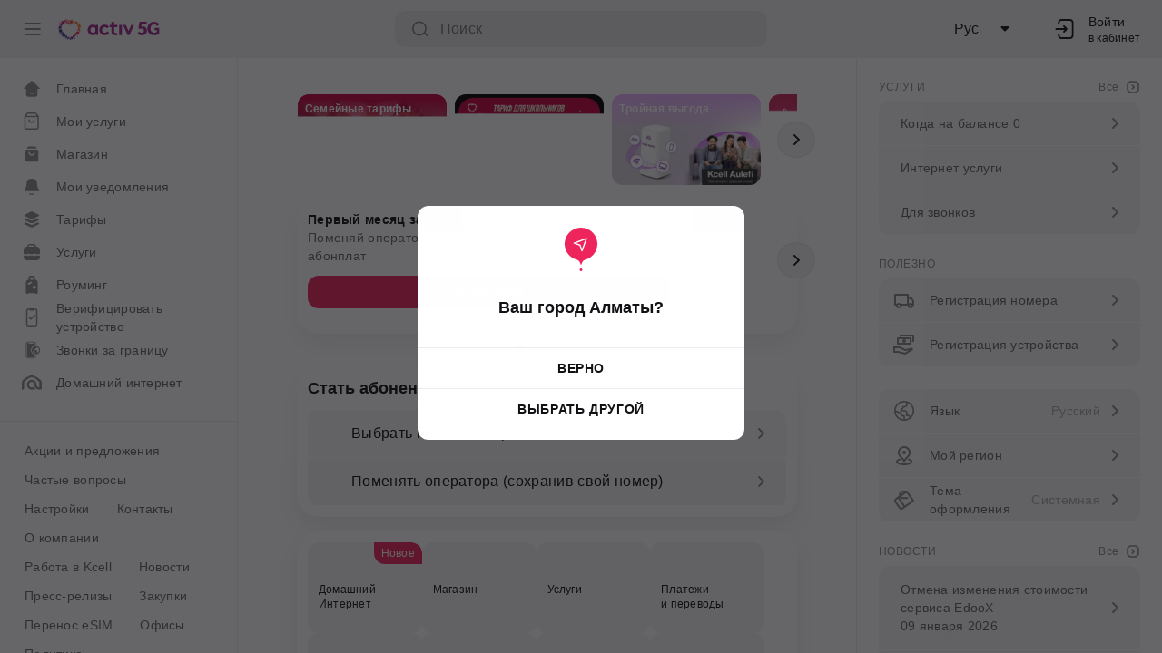

--- FILE ---
content_type: text/html; charset=utf-8
request_url: https://activ.kz/ru/home?_event_transid=1478672633&_event_clientip=18.117.134.83&_event_clientport=55890&_event_attackname=Folder%20Access%20Violation&_event_threatcategory=Access%20Control
body_size: 36509
content:
<!DOCTYPE html><html lang="ru"><head><script src="/static/check-browser.js" async=""></script><meta charSet="utf-8"/><meta name="viewport" content="width=device-width"/><meta name="next-head-count" content="2"/><link rel="preload" href="/_next/static/css/e051f1cc440aeec808a0.css" as="style"/><link rel="stylesheet" href="/_next/static/css/e051f1cc440aeec808a0.css" data-n-g=""/><noscript data-n-css=""></noscript><link rel="preload" href="/_next/static/chunks/webpack-e7422b787f0f3edd52b2.js" as="script"/><link rel="preload" href="/_next/static/chunks/framework-c325d20bf2f3a86b9408.js" as="script"/><link rel="preload" href="/_next/static/chunks/main-48d3f08ac25bcfd521e5.js" as="script"/><link rel="preload" href="/_next/static/chunks/pages/_app-260358145cd4c4675451.js" as="script"/><link rel="preload" href="/_next/static/chunks/pages/home-da62e5eee9bc3b4fa4f1.js" as="script"/></head><body><div id="__next"></div><script id="__NEXT_DATA__" type="application/json">{"props":{"pageProps":{"__lang":"ru","__namespaces":{"common":{"home":{"title":"Главная","suggest":"Предлагаем","overview":"Обзор","alsoInteresting":"Также интересно","specialForYou":"Специально для вас","favorite":"Избранные","globalSearch":"Поиск","balance":"Пополнить баланс","selectTariff":"Выбрать тариф","reserve":"Забронировать посещение","becomeSubscriber":"Стать абонентом","changeSim":"Заменить SIM-карту","registerNumber":"Зарегистрировать номер"},"willBeWrittenOff":"тенге, спишется","willBeWrittenOffWithoutTg":"Абонплата спишется","today":"Сегодня","yesterday":"Вчера","cancel":"Отмена","close":"Закрыть","goTo":"Перейти","ok":"Хорошо","continue":"Продолжить","common":"Завершить","news":"Новости","calendar":"Календарь","select":"Выбрать","phoneNumber":"Номер телефона","next":"Далее","save":"сохранить","copyLink":"Скопировать ссылку","copyText":"Скопировать текст","actions":"Действия","number":"Номер:","subscriber":"Абонент","duration":"Срок","service":"Услуга","availableAmount":"Доступная сумма","serviceCost":"Стоимость услуги","termsOfUse":"Условия использования","back":"Вернуться","openMap":"Открыть карту","connected":"Подключено","more":"Еще","showAll":"ПОКАЗАТЬ ВСЕ","hide":"СКРЫТЬ","show":"показать","send":"Отправить","required":"Обязательное поле","search":"Поиск","attention":"Обратите внимание","sort":"Сортировать","yes":"Да","no":"Нет","share":"Поделиться","copied":"Скопировано в буфер обмена","detailed":"Подробнее","fillAllFields":"Заполните все поля","addresses":"Адреса","seeAll":"Смотреть все","min":"мин","sec":"сек","kb":"KB","mb":"MB","gb":"GB","tb":"TB","of":"из","unlim":"Безлимит","inDetail":"Подробнее","validUntil":"Действует до","available":"доступно","entertainment":"Развлечения","nearestDepartment":"Ближайшие отделения","confirm":"Подтвердить","open":"Открыть","downloadPlayMarket":"Скачать в Play Маркет","downloadAppStore":"Скачать в App Store","remainingLimit":"Осталось попыток ввода кода","recommend":"Рекомендуем","from":"С","to":"По","dueWithin":"через {{days}}","startDate":"Дата начала","completionDate":"Дата завершения","fromDate":"С какой даты","toDate":"По какую дату","noConnectedServices":"Ничего не найдено","needAuthorization":"Авторизуйтесь в приложении для просмотра подключенных на номере услуг","details":"Детали","complete":"Завершить","skip":"Пропустить","comment":"Напишите комментарий","price":"Цена","code":"Код","calculate":"Вычислить","new":"Новое","all":"Все","uncover":"Раскрыть","someInteresting":"Мы готовим для Вас что-то интересное, заходите почаще","moreDetail":"Подробнее","sendCodePhoneNumber":"На номер {{phoneNumber}} был отправлен код.","aboutThePromotion":"Об акции","and":"и","addressesOfPartner":"Адреса партнера","support":"Поддержка"},"profile":{"creditLimit":"Кредитный лимит","topUp":"Пополнить","myNumber":"Мой номер","detailing":"Детализация","services":"Услуги","roaming":"Роуминг","connect":"Подключить","subscriptionFee":"Абонентская плата","connection":"Подключение","cost":"Стоимость","buy":"Купить","unlimited":"Безлимит","of":"из","alternativeConnection":"Альтернативное подключение услуги","alternativeConnect":"Альтернативное подключение","serviceActivated":"Услуга подключена!","serviceNotAvailable":"Услуга недоступна","serviceNotAvailableActivePackage":"Услуга недоступна, так как у вас есть действующий пакет","serviceDeactivated":"Услуга отключена!","serviceArchive":"Услуга является архивной, подключение закрыто","backToServices":"Вернуться к услугам","toMain":"На главную","numberAttemptsExceeded":"Количество попыток исчерпано","tryAgainAfter5":"Повторите попытку через 5 мин","popular":"Популярные","viaUSSDCommand":"Через USSD команду","connectedServices":"Подключенные услуги","myServices":"Мои услуги","free":"Бесплатные","toServices":"Перейти в услуги","addService":"Дополнительные услуги","addPackages":"Дополнительные пакеты","all":"Все","servicesSearch":"Поиск по услугам","alsoPopular":"Также интересно","suggestions":"Предложения","seeAll":"См. все","balance":"Баланс","dailyTraffic":"Ежедневный трафик","tariff":"Тариф","getAccess":"запросил доступ на управление вашим номером","traffic":"Трафик","availableAmount":"Доступная сумма","serviceCost":"Стоимость услуги","exchangeResources":"Обменять ресурсы","changeTariff":"Сменить тариф","reConnect":"Переподключить","reConnectTitle":"Переподключить тариф","reConnectDescription":"При переподключении тарифного плана все неиспользованные бонусы сохранятся.","tariffCost":"Стоимость","tariffSettings":"настройки тарифа","contractPhone":"Контрактный телефон","buyInAddition":"Докупить","confirmData":"Необходимо подтвердить личные данные","tariffTerm":"Срок","bonusesForExchange":"Бонусы по обмену","tariffAddPackages":"Докупить доп. пакеты","tariffAddPackagesSuccess":"Заявка принята","tariffAddPackagesSuccessInfo":"Результат будет предоставлен в виде SMS","tariffAddPackagesError":"Произошла ошибка","tryAgain":"Попробовать снова","tariffFeeNotPaid":"Не списана абонентская плата по тарифу, пополните баланс","dailyPackage":"Активирован «Ежедневный пакет при не списании абонентской платы по тарифу», пополните баланс","mainNumber":"Основной","yourTariffArchive":"Ваш тариф является архивным, рекомедуем сменить на актуальный","from":"из {{maxAmount}} ","used":" ･ {{usedAmount}} ","till":"до {{endDate}}","remained":"Осталось: {{time}}","promoAvailability":"Акция доступна","hasSaleAvailable":"Вам доступна скидка","saleAvailableDate":"{{amount}} тенге, действует c {{startDate}} до {{endDate}}","actual":"Актуально на","enterIin":"Введите ИИН","confirmFullName":"Подтвердите ФИО","confirmFullNameAlert":"Ваше имя и фамилия указаны верно?","fullName":"ФИО","checkIin":"Проверим, можно ли зарегистрировать номер онлайн","generalItemNew":"New","clientActiv":"Клиенту activ","shareGb":"Делись гигами","recipientActiv":"Получатель должен быть абонентом activ","amountOrVolume":"Количество/Объем","transferCost":"Стоимость перевода","transferTo":"Вы переводите {{amount}} на номер {{phoneNumber}}","freeTransfer":"Перевод бесплатный","successTransfer":"Вы поделились гигами!","transferError":"Что-то пошло не так!","backToMain":"Вернуться на главную","transferNotAvailable":"Упс, на Вашем тарифе нельзя делиться интернетом","goForGb":"Ходи за Гиги","goForGbUnavailable":"Услуга «Ходи за гиги» недоступна на номерах с контрактным телефоном и на тарифе Базовый.","warning":"Внимание","noAddPackages":{"oops":"Упс","descriptionNoContent":"Сейчас нет доступных пакетов для подключения. Попробуйте позже."},"cantShareGigs":"Нельзя поделиться гигами :(","numberIsBlocked":"Ваш номер заблокирован","earlyPaymentOfTheService":"Досрочное погашение услуги","sumOfTheMainDebt":"Сумма общего долга","repayEarly":"Погасить досрочно","repay":"Погасить","resourcesCantExchanged":"Нельзя обменять ресурсы :(","remainingDebt":"Остаток долга","earlyRepayment":"Досрочное погашение","resendCode":"Переотправить код","totalAmount":"Общая сумма"},"finance":{"balance":"Баланс на:","rules":"Я прочитал \u003ca target=\"_blank\" href={{href}}\u003eправила\u003c/a\u003e, согласен и принимаю условия проведения онлайн оплаты. Я проверил и подтверждаю, что намерен оплатить выбранную сумму на указанный абонентский номер. Вся информация внесена мной правильно.","paymentMethods":"Способы оплаты","autocompleteLabel":"Автопополнение:","extraBalance":"Экстра баланс","extraBalanceDebt":"Долг по услуге «Экстра баланс»:","extraMBDebt":"Долг по услуге «Экстра мегабайты»:","phone":"Номер телефона","amount":"Сумма","autoPayment":"Auto Payment","operationId":"ID операции","card":"Карта","cardSaved":"Ваша карта успешно сохранена","cardUnsaved":"Не удалось сохранить вашу карту","payments":{"payments":"Платежи","category":"Категории","favourites":"Избранные","offers":"Предложения","recent":"Недавние","choosePayment":"выбрать платеж","noContentFavourites":"Нет избранных платежей.Создайте первый платеж.","transport":"Транспорт","services":"Сервисы","suggestions":"Предложения","confirmDelete":"Вы уверены что хотите удалить выбранный платёж?","myPayments":"Мои платежи","frequentPayments":"Частые платежи","history":"История","selectPayment":"Выберите платеж","till":"до {{percent}}"},"authorizeFavorites":"Мои платежи доступны для авторизованных пользователей","authorize":"Недавние платежи доступны для авторизованных пользователей","noHistory":"По запросу ничего не найдено.","noFavorites":"Нет избранных платежей. Создайте первый платеж.","links":{"topUp":"Пополнить","transfers":"Переводы","payments":"Платежи","purchases":"Покупки","autoPayments":"Автоплатежи","history":"История"},"addBalance":{"amountError":"Минимальная сумма платежа 200 тенге Максимальная сумма платежа в день составляет 250 000 тенге на один Абонентский номер","minAmountError":"Минимальная сумма платежа {{amount}} тенге","maxAmountError":"Максимальная сумма платежа в день составляет {{amount}} тенге","success":"Запрос на пополнение принят!","cardNumber":"Номер карты","payMore":"оплатить еще","getCheck":"получить чек","check":"Чек","sender":"Отправитель","alternativeWithdraw":"Альтернативные способы пополнения","alternativePaymentMethods":"Альтернативные способы оплаты","topupBalance":"Пополнение баланса","confirmTopup":"Подтвердите пополнение","topupMethods":"Способы пополнения","topupMethod":"Способ пополнения","paymentInProcessing":"Платеж принят в обработку","paymentSuccess":"Платеж прошел!","topupMore":"Пополнить еще","paymentFrom":"Оплата с","errorCode":"Код ошибки"},"exchange":{"calls":"Звонки","SMS":"SMS","internet":"Интернет","exchange":"Обменять","chooseResource":"Выберите ресурс","available":"Доступно","receive":"Получить","conditions":"Условия","conditionsInfo":"Только на тарифах «Лучше» вы получаете в 2 раза больше ГБ при обмене минут и SMS совершенно бесплатно!\n\nНапример, вместо 1 ГБ за 50 SMS или 10 минут – вы получаете 2 ГБ.\n\nСтандартный курс обмена: 1 ГБ = 50 SMS = 10 мин. Комиссия за обмен – 90 тг.\n\nОбратите внимание, повторный обмен уже обмененных ранее минут, SMS и ГБ невозможен.","changeGbForCostInfo":"Комиссия — 90 ₸ за обмен.","readMore":"Подробнее тут","currency":"Курс обмена","currencyRate":"50 SMS = 10 мин = 1 ГБ","pullToShare":"Потяните для обмена:","yourChoose":"Вы меняете:","exchangeImmediately":"Обменять сразу на ГБ:","exchangeManually":"Обменять вручную","reset":"Сбросить","tryAgain":"Попробовать снова","notEnoughBalanceForExchange":"Недостаточно баланса для обмена","notEnoughResourcesForSms":"Не хватает SMS для обмена","notEnoughResourcesForMinute":"Не хватает минут для обмена","notEnoughResourcesForAll":"Не хватает минут и SMS для обмена","or":"Или:","exchangeResources":"Меняй на гиги","availableForExchange":"Доступно для обмена:","done":"Готово!","youBackOnline":"Вы снова на связи :)","error":"Что-то пошло не так :(","fixSoon":"Но мы уже знаем о проблеме и скоро все исправим.","pleaseTryLater":"Пожалуйста, попробуйте позже.","confirmExchange":"Обменять {{sliderState}} {{fromUnit}} на {{changeableAmount}} {{toUnit}}?","confirmExchangeForMinute":"Обменять {{sliderState}} {{fromUnit}} на {{changeableAmount}} {{toUnit}}?","allSMSToMb":"Все SMS \nна {{displayAmount}} ГБ","allMinutesToMb":"Все минуты \nна {{displayAmount}} ГБ","smsAndMinutesToMb":"Все SMS и \nминуты на {{displayAmount}} ГБ","exchangeAllSmsToMb":"Обменять все SMS на {{displayAmount}} ГБ?","exchangeAllMinutesToMb":"Обменять все минуты на {{displayAmount}} ГБ?","exchangeAllToMb":"Обменять все SMS и минуты на {{displayAmount}} ГБ?","noExchangeResources":"Похоже, ресурсы по тарифу на исходе, обменять не получится :(","whatYouCanDo":"Вот что вы можете сделать:","sliderExchangeValue":"{{sliderState}} {{fromUnit}} на {{changeableAmount}} {{toUnit}}","doubleGb":"ГБ x2","doubleGbTitle":"Удвоено в рамках акции","exchangeIsNotPossible":"Повторный обмен невозможен"},"transfer":{"internet":"Интернет","balance":"Баланс","gb":"ГБ","shareGigs":"Делись гигами","available":"Доступно:","currency":"Курс перевода:","currencyRate":"1 ГБ = 90 ₸","pullToChoice":"Потяните для выбора объема:","youTransfer":"Вы переводите:","free":"Бесплатно","send":"Отправить","notEnoughGigs":"Упс, не хватает ГБ. После перевода у Вас должно остаться не менее 500 МБ","notEnoughBalance":"Недостаточно для оплаты перевода ГБ","notExist":"Номера не существует","numberBlocked":"Номер получателя заблокирован","onlyToActivAndKcellNumber":"Перевести ГБ можно только клиентам activ и Kcell","sameNumber":"Нельзя поделиться ГБ с самим собой","activNumber":"Номер клиента activ, Kcell","transferCost":"Стоимость перевода:","conditions":"Условия","conditionsMainText":"Делитесь гигами легко и быстро! Бесплатно для клиентов \u003ca style='color: #1D8DE1' href={{href}}\u003eтарифов «Лучше»\u003c/a\u003e, для остальных тарифов действует комиссия: \n1 ГБ = 90 ₸.","conditionsHelperText":"Переданные ГБ действуют 7 дней с момента получения.","conditionsLimitForTransfer":"За раз можно перевести не более 20 ГБ.","readMore":"Подробнее тут","confirmText":"Вы переводите {{gbAmount}} ГБ \nна номер \n{{phoneNumber}}","confirmTransferCost":"Перевод будет стоить {{chargeValue}} ₸","transfer":"Перевести","receiverGetGigi":"Клиент {{phoneNumber}} получил {{gbAmount}} ГБ","successTransfer":"Вы поделились гигами!","transferError":"Что-то пошло не так :(","backToMain":"Вернуться на главную","transferNotAvailable":"Упс, на Вашем тарифе нельзя делиться интернетом","fixSoon":"Но мы уже знаем о проблеме и скоро все исправим.","pleaseTryLater":"Пожалуйста, попробуйте позже.","tryAgain":"Попробовать снова","transfers":"Переводы"},"wooppay":{"needPassIdentification":"Надо пройти идентификацию","identificationPassDescription":"Уважаемый абонент! Для совершения переводов и вывода средств на любую сумму, а также для разовых платежей на сумму более 145 850 ₸ (в сутки более 291 700 ₸) Вам необходимо пройти идентификацию. Для этого перейдите на портал www.mobimoney.kz в раздел «Получение денег», выберите операцию и затем по ссылке, полученной в SMS на ваш номер, пройдите идентификацию."},"bonuses":{"title":"OGO Bonus","buttonOpen":"Откройте OGO Bonus","buttonBonus":"OGO Bonus: {{value}}","replenishment":"Заработано","expenses":"Потрачено","all":"Все операции","expensesOn":"Заработано за {{month}}: {{value}}","replenishmentOn":"Потрачено за {{month}}: {{value}}","historyNothingFound":"Ничего не найдено","checkingData":"Проверяем данные","wait":"Пожалуйста подождите","totalAmount":"Общая сумма платежа: {{totalAmount}}","from":"От кого: {{from}}","to":"Кому: {{to}}","earnedBonuses":"Начислено OGO Bonus","ogoBonusSpending":"Потрачено OGO Bonus","bonusSpending":"Трата бонусов","amountPayment":"Сумма платежа","ogoBonusEarned":"Заработано OGO Bonus","bonuses":"Бонусов","bonusesTitle":"Бонусы","ogoBonuses":"OGO бонусы","openAccount":"Открыть счет"},"bonusesTransfer":{"paymentDate":"Дата платежа","receiptNumber":"Номер квитанции","nameThePayer":"ФИО плательщика","paidFrom":"Оплачено с","lessBonusCount":"У вас менее {{count}} OGO Bonus","lessBonusCountShouldBe":"Сумма должна быть не менее {{count}} OGO Bonus","transfer":"Перевести","myNumber":"Мой номер","success":"Перевод успешно выполнен!","recipient":"Получатель","datetime":"Дата и время","somethingWentWrong":"Что-то пошло не так!","somethingWentWrongDescription":"К сожалению перевод не осуществлен. Попробуйте позже либо проверьте реквизиты перевода.","tryAgain":"попробовать снова","unavailable":"Перевод невозможен","unavailableAccount":"У получателя нет открытого счета OGO Bonus","accountRequired":"У получателя должен быть открыт счет OGO Bonus","unavailableForMyself":"Вы не можете перевести бонусы самому себе","maxSum":"Недостаточно бонусов","withdrawBonuses":"Вывести бонусы","shareBonuses":"Поделиться бонусами","confirmationOfTransfer":"Подтверждение перевода","successfully":"Успешно","soon":"Скоро"},"bonusesPayment":{"spend":"Потратить бонусы","fromBalance":"С баланса","fromBonus":"С OGO Bonus","accrualBonuses":"Начислится OGO Bonus"},"referral":{"totalBonus":"Всего бонусов","invitationBonuses":"За приглашения"},"error":"Ошибка","regionNotSupportGame":"Участвовать в лотерее можно только на территории Республики Казахстан.\nВам следует разрешить браузеру доступ к геолокации.","sattyZhuldyz":"Сәтті Жұлдыз","howToDo":"Как это сделать","needAllowGeo":"Для участия в лотерее требуется разрешить браузеру доступ к геолокации.\nДалее Вы увидите сообщение от браузера, нажмите «Разрешить».","notificationsTitle":"Для участия в лотерее требуется разрешить браузеру доступ к геолокации.","notificationsDescription":"Далее Вы увидите сообщение от браузера, нажмите «Разрешить».","back":"Назад","invitationStatus":"Статус приглашений","accept":"Принять","loginToSeeBalance":"Авторизуйтесь, чтобы увидеть \n мобильный баланс","mobileFinances":"Мобильные финансы","all":"Всё","methods":"Способы"},"other":{"other":"Дополнительно","settings":"Настройки","tariffPlans":"Тарифные планы","archivePromo":"Архивные акции","archive":"Архив","promoIsInvalid":"Акция является недействительной","services":"Услуги","roaming":"Роуминг","internationalCalls":"Звонки за границу","news":"Новости","noNews":"Новостей за данный период нет","pressReleases":"Пресс-релизы","noPressReleases":"Пресс-релизов за данный период нет","purchases":"Закупки","noPurchases":"Закупок за данный период нет","aboutCompany":"О компании","contacts":"Контакты","faq":"Частые вопросы","importantToKnow":"Важно знать","chatRobot":"Робот-консультант","officesCoverage":"Офисы","stocks":"Акции","stocksAndPromos":"Акции и предложения","sections":"Разделы","specialRoaming":"Особый роуминг","all":"Все","shop":"Магазин","finance":"Финансы","profile":"Профиль","notificationСenter":"Центр уведомлений","selectedNews":"Выбранная новость недоступна для вашего региона","noNewsByRegion":"По вашему региону нет доступных новостей","noServicesByRegion":"По вашему региону нет доступных услуг","selectedService":"Выбранная услуга недоступна для вашего региона","selectedPromo":"Выбранная акция недоступна для вашего региона","legalInformation":"Юридическая информация","noPromosByRegion":"По вашему региону нет доступных акции","onlyForYou":"Только для вас","authForPromos":"Авторизуйтесь в приложении для просмотра персональных акций","offerAvailable":"Предложение доступно","waitForSms":"Ваша заявка принята. Ответ поступит в виде SMS","somethingWrong":"Что-то пошло не так!","tryRequestLater":"Произошла Ошибка. Попробуйте повторить запрос позднее.","saleActiveTime":"Время действия акции:","notInterested":"Понятно","archiveServices":"Архив услуг","privacyPolicy":"Политика конфиденциальности","jobAtKcell":"Работа в Kcell","detectDevice":"Скачать приложение","cyberHygieneSurvey":"Опрос о кибергигиене","multiSubscription":"Multi подписка","regionUnavailable":"Регион недоступен","unavailableDescription":"Доступ к сервису возможен только \nс территории Республики Казахстан"},"faq":{"title":"Частые вопросы","faq":"Часто задаваемые вопросы","faqAnswers":"Ответы на часто задаваемые вопросы","categories":"Категории вопросов","allQuestions":"Все вопросы","byABC":"По алфавиту","byDate":"По дате добавления","datePublication":"Дата публикации","isHelpful":"Была ли информация полезной?","helpful":"Полезно","similar":"Похожие вопросы","notFound":"Не нашли ответа?","error":"Произошла ошибка","success":"Спасибо за ваш отзыв!","helpfulness":"пользователей считают информацию полезной","documents":"Документы","askYourQuestion":"Задать свой вопрос","virtualAssist":"Виртуальный помощник","writeComment":"Напишите, что вам не понравилось","requestSent":"Ваш запрос отправлен"},"family":{"tariffWillChanged":"Тариф будет изменен","confirmToContinue":"Восстановить архивный тариф будет невозможно","cancel":"Отмена","confirm":"Подтвердить","turnDownInvitation":"Отклонить приглашение","refusingToJoinGroup":"Отказываясь от вступления вы теряете множество привилегий","activeInvitation":"У Вас есть активное приглашение","activeInvitationDescription":"Отклоните его, чтобы создать свою группу","close":"Закрыть","pageTitle":"Моя семья","groupMembers":"участники группы","addMembersTitle":"Добавить участников","addMembersDescription":"Приглашайте друзей и близких","limitReached":"Лимит заполнен","homeInternet":"Домашний интернет","addRouterTitle":"Добавить роутер","addRouterDescription":"Для домашнего интернета","m2mTitle":"m2m","addDeviceTitle":"Добавить М2М устройство","addDeviceDescription":"Умные часы, сигнализация и др.","cancelInvite":"Отменить приглашение","headRole":"Глава","deleteLabel":"Удалить","instructionLabel":"Инструкция","confirmCancelTitle":"Подтвердите для продолжения","confirmCancelLabel":"Да","cancelLabel":"Нет","buyPhoneNumberTitle":"Нет номера? Вы можете купить его","inviteText":"Пригласить","groupFullMessage":"Группа заполнена. Для добавления выберите тариф с большим количеством участников.","notAvailable":"Устройство не может быть добавлено. Возможные причины: абонент приглашен в другую группу, номер заблокирован, имеется задолженность, юр. лицо и т.д.","goToMain":"На главную","addMemberByHead":{"phoneNumberLabel":"Номер телефона","errorMessage":"Участник не может быть добавлен. Возможные причины: номер заблокирован, имеется задолженность, юр. лицо и т.д."},"addDeviceByHead":{"pageTitle":"Добавить устройство","tariffWillChangeTitle":"Тариф будет изменен","tariffWillChangeDescription":"Скорость интернета на тарифе до 256 Кбит/сек","cancelLabel":"Отмена","confirmLabel":"Подтвердить","errorMessage":"Устройство не может быть добавлено. Возможные причины: номер заблокирован, имеется задолженность, юр. лицо и т.д."},"addRouterByHead":{"pageTitle":"Добавить роутер","tariffWillChangeTitle":"Тариф будет изменен","tariffWillChangeDescription":"Для непрерывной работы роутера и стабильного сигнала, звонки/SMS будут недоступны","cancelLabel":"Отмена","confirmLabel":"Подтвердить","errorMessage":"Устройство не может быть добавлено. Возможные причины: номер заблокирован, имеется задолженность, юр. лицо и т.д."},"addUserByHead":{"pageTitle":"Добавить участников","countLabel":"Кол-во","title":"Введите номер абонента"},"instructionModal":{"confirmButtonLabel":"Отправить","cancelButtonLabel":"Отменить"},"confirmDeleteModal":{"title":"Участник удален","description":"Можно отменить, если передумали","confirmLabel":"Все равно продолжить","cancelLabel":"Отменить удаление"},"familyOverLimitAlert":{"title":"Превышен лимит участников","toSwitchFamilyTariffs":"Чтобы подключить тариф {{tariffName}}, удалите","oneMember":"1 участника","nMembers":"участников","routerNumber":"номер роутера","oneDevice":"1 устройство","nDevices":"устройства","tryAgain":"а затем повторите попытку."}},"permissions":{"permissionConfig":"Настройки разрешений","chooseGivePermission":"Выберите услуги к которым хотите дать доступ:","view":"Просмотр","currentBalance":"Просмотр текущего баланса","currentTariff":"Текущий тариф","debtBalance":"Долг по услугам «Экстра баланс», «Экстра мегабайты»","contract":"Контрактный договор и график погашения","changeTariff":"Сменить тариф","reconnectTariff":"Переподключить тариф","bonusSwapTariff":"Обмен бонусами внутри тарифа","conDiscon":"Подключение/отключение","roamingSection":"Раздел роуминг","roamingCompare":"Сравнить стоимость акции с ценами","operations":"операции","roaming":"Роуминг","services":"Услуги","servicesList":"Просмотр списка услуг","connectServices":"Подключение услуг «Экстра баланс», «Авто экстра баланс», «Экстра мегабайты»","newsView":"Просмотр раздела Новости","faqView":"Просмотр раздела Часто задаваемые вопросы ","contactsView":"Просмотр раздела Контакты","search":"Поиск","allowAccess":"Разрешить доступ","restrictedAccess":"У Вас нет доступа к этому разделу","sectionAvailable":"Его может просматривать только владелец номера.","chooseAccount":"Выберите аккаунт, под которым хотите залогиниться","logInFromAnotherAccount":"Войти с другого номера"},"profileSettings":{"personalData":{"personalData":"Личные данные","changeSim":"Замена SIM/eSIM","numberPortation":"Перенос номера","newNumber":"Оформление нового номера","myNumber":"Мои номера","manageNumbers":"Управление номерами","myDevices":"Мои устройства","deliveryAddresses":"Адреса доставки","tiedCards":"Привязанные карты","myLimit":"Мои лимиты","myDocs":"Мои документы","blockNumber":"Блокировка номера"},"settings":{"settings":"Настройки","safety":"Безопасность","notification":"Уведомления","agreements":"Правила и договоры","themeDecoration":"Тема оформления","language":"Язык","myCity":"Мой город","myRegion":"Мой регион","help":"Помощь","logout":"Выйти из аккаунта"},"device":{"deviceRegister":"Регистрация устройства","register":"Зарегистрировать","registered":"Зарегистрированные","unregistered":"Незарегистрированные","unregister":"Снять регистрацию","unregistering":"Снятие регистрации","yourIin":"ИИН","passportNumber":"Номер паспорта","current":"Текущее устройство","myDevices":"Мои устройства","infoQuestion":"Зачем нужна регистрация устройства?"},"numbers":{"myNumbers":"Мои номера","numberName":"Название номера","nameMember":"Имя участника","renaming":"Переименование","rename":"Переименовать","SIMChange":"Замена SIM-карты","SIMChangeLabel":"Введите 20 цифр на SIM–карте","changeSIM":"Заменить SIM–карту","change":"Заменить","blockNumber":"Заблокировать номер","blockingNumber":"Ваш номер активен","blockingInfo":"Вы действительно хотите заблокировать номер?","unblockingInfo":"Вы действительно хотите разблокировать номер?","unlockNumber":"Разблокировать","unlockingNumber":"Ваш номер заблокирован","removingNumber":"Удаление из аккаунта","removeNumber":"Удалить из аккаунта","remove":"Удалить","removingInfo":"Вы больше не сможете управлять этим номером с аккаунта","addNumber":"Добавление номера","addNumberInfo":"Добавлять можно только номера Kcell","inactive":"Неактивен","blocked":"Заблокирован","withAccess":"Делюсь доступом к моему номеру","managed":"Номера, которыми я управляю","waiting":"Ожидаем права доступа","new":"Ожидаем подтверждения","whatIs":"Что такое мультиаккаунт?","configAccess":"Настроить разрешения","openDetailingAccess":"Открыть доступ к детализации","closeDetailingAccess":"Закрыть доступ к детализации","unmountFromAccount":"Закрыть доступ на управление","main":"Основной","multiAccountRequest":"Запрос на мультиаккаунт","sms":"Подтверждение номера","notControlled":"больше не сможет управлять вашим номером","addNumberLabel":"Добавить номер","multiAccount":"Мультиаккаунт","requestConfirmation":"Запросить подтверждение","confirmationCode":"Код подтверждения","confirmDelete":"Вы действительно хотите удалить номер из списка?","sendCode":"Отправить код","addNumberDescription":"Введите номер абонента Activ, которым хотите управлять","memberDeleted":"Участник {{phoneNumber}} удалён","memberAdded":"Участник {{phoneNumber}} добавлен","switch":"Переключиться"},"changeAvatar":{"choose":"Выбрать из галереи","make":"Сделать фото","delete":"Удалить фото"},"changeBg":{"choose":"Выберите фон"},"id":"Идентификатор","toPhysicalSimCard":"на физическую SIM-карту","toESim":"на eSIM","selectArea":"Выберите область","ready":"Готово","email":{"current":"Текущий email","addEmail":"Добавить email","changeEmail":"Изменить email","confirmEmail":"Подтвердить email","enterNewEmail":"Введите новый email","enterEmail":"Введите Ваш email","newEmail":"Новый email","error":"Ошибка при сохранении email","success":"Email успешно сохранен","incorrectEmail":"Неверный формат email","confirmText":"На указанный email {{email}} отправлен код подтверждения","rules":"Согласен \u003ca href=\"{{href}}\"\u003e с условиями обработки электронных обращений\u003c/a\u003e с указанного email адреса","conditions":"Условия обработки"},"mfsCards":{"myCards":"Мои карты","main":"Основная","expired":"Истек срок карты","makeDefault":"Сделать основной","rename":"Переименовать","delete":"Удалить","renaming":"Переименование","cardName":"Название","cardDeleted":"Карта {{cardName}} ({{panMask}}) удалена","cardWillDelete":"После удаления карты {{cardName}} {{panMask}}, все настроенные автооплаты и автоплатежи по этой карте перестанут действовать в приложении и Masterpass","noCards":"Сохраненных карт нет","needSaveCard":"Для сохранения карты пополните баланс","typeSmsCode":"Введите SMS-код","deleteCard":"Удаление карты","deleteWarning":"{{cardMask}} карта будет удалена без возврата","cardSelect":"Выбор карты"}},"error":{"nothing":"Тут ничего нет","findError":"Похоже, мы не можем найти нужную Вам страницу.","goToMain":"Перейти на главную страницу","attentionDescription":"Вы можете вернуться на главную страницу, либо сменить регион в настройках","changeRegion":"Сменить регион","technicalWorkProgress":"Ведутся технические работы","temporaryFixSoon":"Это временно, скоро всё поправим","plsTryLater":"Пожалуйста, попробуйте позже","goToServices":"Вернуться к Услугам"},"login":{"authorization":{"authorize":"Авторизоваться","agreementText":"Продолжая, Вы подтверждаете свое согласие ","agreementTextLink":"с перечнем документов АО «Кселл»","agreementTextContinuation":", в т.ч. на сбор и обработку персональных данных провайдером","label":"Войти","inCabinet":"в кабинет","logoutTitle":"Выход из аккаунта","logoutDescription":"При выходе из аккаунта данные авторизации будут стерты. Для повторного входа потребуется заново ввести номер и пароль.","logout":"Выход","registration":"Регистрация"},"phoneNumber":{"label":"Войти","phone":"Номер телефона","submit":"Продолжить","errors":{"errorMessage":"Ошибка","notFoundDescription":"Вы не являетесь абонентом Activ","kcellNumber":"Вы являетесь абонентом Kcell","kcellNumberDescription":"Рекомендуем зарегистрироваться в суперприложении Kcell. Для входа в личный кабинет Aulet, установите приложение Kcell.","toKcell":"Перейти в кабинет Kcell","notFound":"Номер не найден","invalidNumber":"Неверный формат номера телефона","becomeActiv":"Стань абонентом activ","goToWebsite":"Перейти на сайт","legalEntityNumber":"Введенный номер, оформлен на организацию","legalEntityCabinet":"Перейти в кабинет для бизнес-клиентов?","toCabinet":"Перейти в кабинет","contacts":"Контакты","topUp":"Пополнить","unblockNumber":"Разблокировать номер","buyNumber":"Подобрать номер","newAccount":"Новый номер","becomeActivSubscriber":"Проверьте правильность написания номера или станьте абонентом Activ","addingNumberUnavailable":"Добавление указанного номера в данный момент недоступно"}},"password":{"label":"Войти","submit":"Войти","viaBiometry":"по Биометрии","viaSms":"по SMS","loginViaSms":"Вход через SMS","canNotLogin":"Не получается войти?","canNotLoginViaSms":"Не приходит СМС?","loginViaBiometry":"Войти по биометрии","restoreAccess":"Восстановить доступ","saveMe":"Запомнить меня"},"sms":{"label":"Подтверждение номера","resend":"Отправить код повторно"},"smsCheck":{"limitEnd":"Превышен лимит. Попробуйте позже."},"session":{"sessionEnd":"Сессия на данном устройстве завершена","loginAgain":"Войти заново"}},"city":{"chooseCity":"Выбрать город","chooseAnotherCity":"Выбрать другой город","confirm":"Верно","yourCity":"Ваш город","almaty":"Алматы","chooseRegion":"Выберите регион","chooseAnotherRegion":"Выбрать другой","yourRegion":"Ваш регион","search":"Поиск","notFoundClub":"Вашего города нет в списке клуба. Пожалуйста, выберите другой город."},"globalSearch":{"shop":"Магазин","showResults":"Показать результаты","cantFindPage":"Похоже, мы не можем найти нужную Вам страницу. Попробуйте изменить поисковый запрос или найти в магазине.","searchInStore":"Искать в магазине","requestInProgress":"Идет запрос...","noMatches":"Нет совпадений","filters":"Фильтры"},"navigation":{"main":"Главная","profile":"Профиль","cabinet":"Личный кабинет","finance":"Финансы","store":"Магазин","messages":"Сообщения","roaming":"Роуминг","roamingClub":"Роуминг клуб","tariffs":"Тарифы","personal":"Личные данные","menu":"Меню","ogo":"Банк","more":"Еще","cabin":"Кабинет","services":"Мои услуги","notifications":"Мои уведомления","imbaStore":"Магазин ИМБА"},"subscriber":{"becomeASubscriber":"Стать абонентом","transferNumber":"Перенести свой номер","newNumber":"Подобрать номер","bookNumber":"Подобрать новый номер","simReplace":"Замена SIM","eSim":"eSim","portNumber":"Перенести свой номер","mnpExternal":"ПЕРЕНЕСТИ НОМЕР ОТ ДРУГОГО ОПЕРАТОРА","mnpInternal":"ПЕРЕНЕСТИ НОМЕР ACTIV В KCELL","mnpCheckStatus":"ПРОВЕРИТЬ СТАТУС ПЕРЕНОСА","cancel":"ОТМЕНА"},"language":{"title":"Язык","lang":{"russian":"Русский","english":"Английский","kazakh":"Казахский"},"notify":"Выбранный язык устанавливается для интерфейса приложений и уведомлений от Компании"},"theme":{"dark":"Темная","light":"Светлая","system":"Системная","info":"Выберите тему оформления — светлую, темную или системную. Системная тема зависит от настроек устройства."},"contacts":{"title":"Офисы и покрытие","offices":"Офисы","office":"Офис","contacts":"Контакты","covering":"Покрытие","open":"Открыто","openUntil":"Открыто до {{endTime}}","closed":"Закрыто","km":"км","meter":"м","filter":"Фильтр","reset":"Сбросить","allShops":"Все салоны и магазины","region":"Регион","city":"Город","openNow":"Открытые сейчас","nearby":"Рядом","dillers":"Дилеры","emergencyNumbers":"Экстренные номера","freeConnections":"Бесплатные соединения","callCenter":"Call Center","roundTheDay":"Kруглосуточно, без выходных","onlyActiv":"Tолько для абонентов activ","social":"Социальные сети","shops":"Салоны и магазины","feedback":{"label":"Обратная связь","writeUs":"Напишите нам","chooseCity":"Выберите город","writeName":"Введите имя","contactNumber":"Контактный номер телефона","questionTopic":"Тема вопроса","questionText":"Текст вопроса","allowedFileFormatsMessage":"Для загрузки файлов доступны форматы JPG, PNG, PDF","maxFileSize":"Максимальный размер загружаемых файлов 6МБ","thanks":"Спасибо за обращение","success":"Мы получили ваше сообщение, ответим в ближайшее время","fail":"Произошла ошибка","backToContacts":"вернуться в контакты","preferred":"Как вы желаете получить ответ?","viaEmail":"По Email","viaPhone":"По телефону","noAnswer":"Без ответа","incorrectEmail":"Некорректный электронный адрес"},"today":"Сегодня","lunch":"Обед","holiday":"Выходной","chooseCity":"Выберите город","chooseRegion":"Выберите регион","weekdays":{"mon":"Понедельник","tue":"Вторник","wed":"Среда","thu":"Четверг","fri":"Пятница","sat":"Суббота","sun":"Воскресенье"},"stable":"Устойчивое","unstable":"Неустойчивое","booking":{"title":"Бронирование очереди","next":"Далее","date":"Дата","time":"Время","bookingVisit":"Бронь посещение","bookOrder":"Забронировать посещение","getCodeByMail":"Получить код по почте","bookQueue":"Забронировать посещение","titleSuccess":"Ваш код бронирования","somethingWentWrong":"Что-то пошло не так!","tryAgain":"Попробовать снова","chooseTime":"Выберите время","chooseOffices":"Выбрать офисы","morning":"Утро","day":"День","evening":"Вечер","waiting":"Ожидание","free":"Свободнее","queue":"Очередь","bookingOrderMinutes":"до {{minutes}} минут","peopleInQueue":"{{number}} человек","successMessage":"Ждем вас по адресу: {{address}}, {{date}} г. в {{time}} по времени г.Алматы.","tryTomorrow":"Попробуйте завтра"},"confirmEmail":"Подтвердите email","retailBusinessCustomers":"Физическим и юридическим лицам","businessCustomersOnly":"Только юридическим лицам","retailCustomersOnly":"Только физическим лицам","customerService":"Оказание услуг","needsAshyq":"Требуется Ashyq","changeSearchParameters":"По вашим запросам ничего не найдено. Измените параметры поиска.","change":"Изменить","servicesList":"Список услуг","qualityCompliant":"Жалобу на качество связи можно оставить только в нашем суперприложении","officesAndCenters":"Офисы и центры обслуживания","dealerOffice":"Дилерский офис","allOffices":"Все офисы","showOnlyNearby":"Показывать только рядом","weekday":"Будни","holidays":"Сб - Вс","samrukKazyna":"Самрук-Казына","companyInfo":{"name":"Акционерное общество \"Кселл\"","address":"050040, Республика Казахстан, г. Алматы, ул.Алимжанова, 51","phone":"Тел.: +7 (701) 211 79 37","bin":"БИН: 980540002879"}},"forward":{"title":"Переадресация звонков","serviceConnected":"Услуга подключена","unconditional":"Безусловная","busy":"Занят","noAnswer":"Нет ответа","outOfArea":"Вне зоны покрытия","onNumber":"На номер","writeNumber":"Указать номер","attention":"Обратите внимание","conditions":"Условия использования","faq":"Частые вопросы","free":"Бесплатно","forwarding":"Переадресация","forwardingNumber":"Номер переадресации","save":"Сохранить","deleteNumber":"Удалить номер","calls":"Звонки","day":"День","active":"Активный","direction":"Направление","chooseDirection":"Выберите направление","onAnyNumber":"На любой номер Kcell/Activ","onServiceAlwaysOn":"На услугу «Всегда на связи»","onVoiceMail":"На голосовую почту 2020","notification2050":"Уведомление о пропущенных 2050","onLine2055":"Я на связи 2055","codeWasSend":"был отправлен код","resendVia":"Повторно можно отправить через"},"referral":{"invitationText":"Получи 500 OGO бонусов от activ. Оплати с баланса с моим промокодом {{promoCode}}. Инфо: ","inviteFriend":"Пригласить друга","yourPromoCode":"Ваш промокод","howDoesItWork":"Как это работает?","howToBecomeACustomer":"Как стать клиентом activ/Kcell","referralOgoBonus":"Реферальный OGO Bonus","enterPromoCode":"Ввести промокод","openBonusAccountQuestion":"Вы согласны открыть бонусный счет OGO?","forCurrentMonth":"За текущий месяц","shareWith":"Поделиться в","learnMore":"Больше информации","selectMonth":"За какой месяц?","b":"Б","historyOfInvitations":"История приглашений","referralProgram":"Реферальная программа","promoCodeCopied":"Промокод скопирован","linkCopied":"Ссылка скопирована"},"detailing":{"all":"Все","attention":"Обратите внимание","chooseAnotherDate":"Выбрать другую дату","description":"Детализацию за день, неделю, месяц и за 3 месяца можно посмотреть или скачать совершенно бесплатно. Однако, чтобы увидеть детализацию за 4 и более месяцев, вам нужно заплатить [N] ₸ за каждый следующий месяц.","download":"скачать","durationError":"Максимально может быть только 90 дней","expenses":"Расходы","faq":"Частые вопросы","generalTraffic":"Общий трафик","gprsAmount":"Интернет","halfYear":"Полгода","hideFree":"Скрыть бесплатные","imbaBalance":"Имбаксы","incoming":"Входящие","isFree":"Предоставляется ли детализация бесплатно?","mainPackage":"Основной пакет","month":"Месяц","network":"Интернет","noContent":"За выбранный период операции отсутствуют","outgoing":"Исходящие","paid":"Платный","replenishment":"Пополнение","replenishmentAmount":"Финансы","replenishments":"Пополнения","selectPeriod":"Выберите период","setPIN":"Установить PIN","sms":"SMS","smsAmount":"SMS","title":"Детализация","titleFamilyDetail":"Детализация Семейного","toShare":"поделиться","today":"Сегодня","totalExpenses":"Общие расходы","voice":"Звонки","voiceAmount":"Звонки","week":"Неделя","writeOff":"Списание","writeOffAmount":"Списания","year":"Год","yesterday":"Вчера"},"changeSim":{"enterIccid":{"simSettings":"Настройте SIM-карту","description":"Отсканируйте штрихкод или введите номер SIM-карты под ним вручную","enterIccid":"Номер SIM-карты","first20":"Первые 20 цифр под штрихкодом новой SIM-карты","noSim":"Что делать если нет Sim-карты:","orderSim":"Заказать SIM-карту","salesStore":"Обратиться к торговым точкам","startPockets":"стартовых пакетов"},"toVerifyIdentity":"для подтверждения личности","selectDocumentType":"Выберите тип документа","regConfirm":{"confirm":"Оформить"},"success":{"success":"Замена SIM-карты успешно выполнена!","description":"Необходимо заменить SIM-карту на мобильном устройстве либо перезагрузить устройство, если SIM-карта уже вставлена."},"error":{"error":"Произошла ошибка","tryLater":"Попробуйте позже.","tryAgain":"Попробуйте снова"},"lastCalls":{"request":"Пожалуйста, заполните дополнительную информацию, что бы мы были уверены, что форма заполняется владельцем номера.","enterNumber":"Введите 4 номера, на которые вы ранее звонили, за исключением последний 72 часов","outCall":"Исходящий вызов","title":"Перерегистрация"},"enterData":{"gender":"Ваш Пол","female":"Женский","male":"Мужской","title":"Регистрация номера"},"esim":{"getEsim":"Выпустить Esim","app":"Выпуск eSIM осуществляется через приложение activ","download":"Вы можете скачать приложение activ в AppStore или в Play Маркет","appstore":"Перейти в Appstore","playmarket":"Перейти в Play Маркет"},"checkData":{"surname":"Фамилия:","name":"Имя:","fatherName":"Отчество:","gender":"Пол:","birthDate":"Дата рождения:","iin":"ИИН:","docNumber":"Номер документа:","issueDate":"Дата выдачи:","issuedBy":"Кем выдан:","validThrough":"Действителен до:","dataCorrect":"Данные совпадают","dataIncorrect":"Данные не совпадают"},"titles":{"selectMethod":"Способ замены SIM","addSelfie":"Селфи","addDoc":"Сканирование документов","checkData":"Проверка данных","simSettings":"Настройки SIM"}},"contractPhones":{"paymentsSchedule":"График платежей","expired":"Просрочка","contractOn":"Контракт на {{product}}","nextPayment":"Следующий платеж","contractDetails":"Детали контракта","conditions":"Условия контракта","contractPhone":"Контрактный телефон","contract":"Контракт","contractPeriod":"Срок контракта","paid":"Оплачен","paidBy":"Выплачено {{amount}}","debtAmount":"Сумма долга","awaiting":"Ожидает оплаты","pay":"Оплатить","availablePacket":"Доступно по пакету до","month":"Месяц","debt":"Задолженность","delayInPayment":"по просрочке","expiredPayment":"Платеж просрочен","paymentAccepted":"Платеж оплачен","expiredDescription":"Вы можете погасить образовавшуюся задолженность вместе с суммой оплаты по текущему месяцу","seconds":"сек","downloadContract":"Скачать договор","paidOf":"Оплачено {{paidMonths}} из {{totalMonths}} месяцев","overdue":"Просрочен","unpaid":"Не оплачен","notСharged":"Не выставлен","dueOn":"Спишем","customerSupport":"Номер поддержки","makeMonthlyPayment":"Оплатить ежемесячный платеж","monthlyPayment":"Ежемесячный платеж","nextMonthlyPaymentText":"{{date}} произойдет автоматическое списание ежемесячного платежа с Вашего баланса","expiredPaymentText":"Пополните баланс - платёж спишется автоматически","onBalance":"На балансе","currentBalance":"Текущий баланс","totalAmountDue":"Итого к оплате","includingBalance":"С учетом баланса","enoughBalance":"На балансе достаточно средств для списания ежемесячного платежа","from":"С {{date}}"},"tariffs":{"all":"Все","title":"Тарифные планы","yourTariff":"Ваш текущий тариф","expiration":"Действителен до","connect":"Подключить","connected":"Подключено","successConnected":"Успешно подключено","disconnect":"Отключить","attention":"Обратите внимание","conditions":"Подробные условия","faq":"Частые вопросы","mobile":"Мобильный","unlim":"Безлимит","archiveTariff":"Архивные тарифы","archiveClose":"Архивный тариф. Подключение закрыто.","other":"Остальные","nextPayment":"Следующее списание ","otherConnect":"Другие способы","noMonthlyFee":"Без абонплаты","addService":"Дополнительные услуги","addServiceDescription":"Тарифицируемый объем услуг, не зависящий от списания абонентской платы","archived":"Тариф находится в архиве","actualTariff":"Актуальные тарифы","tariffSuccessConnect":"Тариф успешно подключен перейдите в личный кабинет","forSmartPhone":"Для смартфонов","forCall":"Для звонков","forSpecial":"Специальные","tariffCategories":"Категории тарифов","shortMonth":"мес","nearestDepartments":"Ближайшие отделения","selectedTariff":"Выбранный тарифный план недоступен для вашего региона","noTariffByRegion":"По вашему региону нет доступных тарифных планов.","agreement":"Согласен со сбором персональных данных","offer":"Оферта","downloadOnThe":"Загрузите в","offerAvailable":"Акция доступна до {{endDate}}","saleForYou":"Скидка для вас","tariffName":"Название тарифа","discount":"Скидка","offerUnavailable":"Акция недоступна","sryOfferUnavailable":"К сожалению, акция не доступна.","checkOffers":"Посмотрите другие на странице «Акции и предложения»","goToSection":"Перейти в раздел","noSupportExchangeResources":"Ваш тариф не поддерживает Меняй на гиги","needAuthorization":"Авторизуйтесь в приложение для просмотра обмена ресурсами","noOffersForYou":"К сожалению, сейчас нет предложений специально для Вас.","chooseTariff":"Выбрать тариф","unlimTraffic":"Безлимитный трафик","reconnectSuccess":"Тариф успешно переподключен","tariffConnection":"Подключение тарифа","confirmReplenishment":"Подтвердите пополнение","tariffServices":"Сервисы тарифа","days":"дней","toConnect":"Для подключения наберите команду","viaSMS":"Через SMS","code":"код 15 на номер 166","agreementRules":"Согласен(-a) с \u003ca href={{href}}\u003eусловиями тарифного плана и публичной офертой\u003c/a\u003e","personalAuthTag":"У вас могут быть персональные предложения по тарифам. Авторизуйтесь в суперприложении для просмотра","specialOffer":"Специальное предложение","speedReduced":"Скорость снижена","transferToKcell":"Подключая тариф, вы переносите свой номер в Kcell","noCallsAndSmsWarning":"Тариф включает в себя только интернет, поэтому Вам будут недоступны звонки/SMS."},"learnKazakhGame":{"main":{"iAccept":"Принимаю","termsOfPromotion":"условия акции"},"progress":{"accumulatedBonuses":"Накопленные бонусы","guessedWords":"Угадано слов {{ correctWords }}","lostLabel":"Вы ничего не выиграли","wonLabel":"Вы выиграли {{ bonus }} МБ","wonImbaLabel":"Вы выиграли {{ bonus }} ИМБ","bonusInfo":"до {{ bonusEndDate }} ･ {{ collectedBonuses }} МБ","bonusImbaInfo":"до {{ bonusEndDate }} ･ {{ collectedBonuses }} ИМБ","myProgress":"Мой прогресс"},"game":{"learnForGB":"Учи за гиги","learnForImba":"Учи за Имбаксы","fromRightWords":"{{ questionNumber }} из {{ dailyQuestionNumber }} слов","bonusMB":"+ {{bonusSize}} МБ","chooseRightTranslate":"Выберите правильный перевод","guessed":"Угадано {{ rightAnswersQuantity }}","guessedOutOf":"Угадано {{ rightAnswersQuantity }} из {{ questionNumber }}"},"onboarding":{"mainMenu":"Главное меню"},"error":{"serviceNotActivated":"Не удалось подключить услугу","tryAgain":"Возможно, вы не внесли абонплату за тариф. Пожалуйста, пополните баланс и попробуйте снова.","toMain":"На главную"},"success":{"learnKazakh":"Изучайте казахский язык или английский языки и получайте 100 МБ каждый день.","learnKazakhImba":"Изучайте казахский язык или английский языки и получайте 70 Имбаксов каждый день."}},"services":{"seeMore":"Смотреть ещё","minimize":"Свернуть","all":"Все","balance_0":"Баланс","internet_services":"Интернет","for_calls":"Звонки","entertainment":"Развлечения","others":"Разное","special_services":"Особые услуги","expired_extra_balance":"У вас долг по услуге \"Экстра баланс\"","welcomePage":{"welcome":"Добро пожаловать!","chooseMobileOperator":"Выберите мобильного оператора, чтобы продолжить операции по SIM-карте","continueKcell":"Продолжить с Kcell","continueActiv":"Продолжить с activ","clickHere":"Чтобы продолжить процесс по сервисным операциям, нажмите здесь","followTheLink":"Перейдите по ссылке, чтобы скачать суперприложение {{brand}}","continue":"продолжить","chooseLanguage":"Выберите язык"},"chatBot":{"message":"Сообщение...","chat":"Чат","typing":"Печатает...","operator":"Оператор"},"error":{"wentWrong":"\u003cp\u003eЧто-то пошло не так :(\u003c/p\u003e","tryLater":"\u003cp\u003eНо мы уже знаем о проблеме и скоро все исправим.\u003cbr /\u003e Пожалуйста, попробуйте позже.\u003c/p\u003e","btn":"Попробовать снова"},"activate":{"success":"\u003cp\u003eУра, Вы успешно подключили услугу!\u003c/p\u003e","btn":"Вернуться на главную"},"deActivate":{"success":"\u003cp\u003eВы отключили услугу \u003c/p\u003e","description":"\u003cp\u003eДалее тарификация по условиям Вашего тарифа\u003c/p\u003e","btn":"Закрыть"},"whereTo":"Куда","toAnotherNumber":"На другой номер","toVoicemail":"На голосовую почту","itsImportant":"Важно знать","callWillBeForwarded":"Звонки будут переадресованы на голосовую почту","callWillBeForwardedToNumber":"Звонки будут переадресованы на номер {{ forwardNumber }} ","edit":"Редактировать","chooseWhereToForward":"Выберите, куда переадресовать","serviceActivated":"Услуга подключена","serviceNotActivated":"Не удалось подключить услугу","goToServices":"Перейти к услугам","tryAgainOrCallCentre":"Попробуйте позже или обратитесь в Call Center","number":"Номер","incorrectPhone":"Введен некорректный номер телефона","requiredField":"Это поле обязательно","iinContain":"ИИН должен содержать 12 символов","filtersInfo":{"all":"Выберите один из 4 префиксов. Введите в поле поиска любые числа. Используйте фильтры.","favorite":"Введите любимое число (до 4 цифр)","tail":"Введите 2 цифры для поиска","similar":"Введите 7 цифр для поиска"},"filterTypes":{"all":"Любой","favorite":"Любимое число","tail":"Красивый хвост","similar":"Похожий номер"},"esimInfo":"Услуга “Перенос eSIM” доступна в приложении activ","downloadToContinue":"Скачайте приложение чтобы продолжить","esimTransfer":"Перенос eSIM","numberValidation":"Введите номер оператора РК"},"5g":{"title":"Территория 5G","cards":{"title":"Преимущества:","reliability":"Надежность","reliabilityDescription":"Смотрите фильмы, скачивайте файлы и играйте в игры без задержек даже в самый пик нагрузки на сеть","speed":"Скорость","speedDescription":"Скачивайте приложения, фильмы и музыку в считанные секунды","quality":" Качество","qualityDescription":"Видеозвонки и стриминговые сервисы в \u003cb\u003eHD качестве, без торможения\u003c/b\u003e","availability":"Доступность","availabilityDescription":"\u003cb\u003e5G уже доступен,\u003c/b\u003e осталось проверить в настройках смартфона, поддерживает ли ваш девайс 5G"},"titleDifference":"5G работает в 10 раз быстрее","descriptionDifference":"Средняя скорость сети нового формата составляет около 500 Мбит/с, а пиковая может достигать 1,2-1,4 Гбит/с. Стоит учитывать, что скорость может зависеть от ряда факторов, в том числе от удаленности от базовой станции","whereFiveG":"Где уже есть 5G","whereFiveGDescription":"Мы делаем все, чтобы покрытие сети 5G было по всему Казахстану и было доступно каждому гражданину и гостям нашей страны","whereFiveGExtra":"Проверить ловит ли 5G в вашем районе можно узнать на карте ниже","coverageFiveGTitle":"Карта покрытия 5G","devicesFiveGTitle":"Девайсы, поддерживающие 5G","devicesFiveGDescription":"Если вы не нашли свой смартфон в списке девайсов, поддерживающих 5G, вы можете купить или оформить его по контракту в нашем \u003ca href=https://activ.kz/shop/products/events/ustroistva-podderzhivaiushchie-5g-79/\u003eинтернет-магазине\u003c/a\u003e и получить тариф в комплекте","downloadApps":"Скачать на Android и iOS","downloadAppsDescription":"Перейдите по ссылке, чтобы скачать суперприложение activ","freeGb":"Бесплатные 50 ГБ в сети 5G","activateService":"Подключайте услугу и получайте ежемесячно 50 ГБ в сети 5G до 01.05.24","grabFiveG":"Держи 5G!","becomeACustomer":"Станьте клиентом activ или подключите e-SIM","mnpTitle":"Переходите на activ и подключайтесь к 5G!","mnpDescription":"Бесплатно и быстро, со своим номером","mnpButtonName":"ПЕРЕЙТИ","chooseNumberTitle":"Подберите новый номер activ!","chooseNumberDescription":"Выберите красивый номер и пользуйтесь 5G","chooseNumberButtonName":"ВЫБРАТЬ НОМЕР","eSimTitle":"5G еще удобнее с e-SIM!","eSimDescription":"Замените свою пластиковую SIM-карту на виртуальную. Быстро и бесплатно!","eSimButtonName":"ЗАМЕНИТЬ НА E-SIM","routerTitle":"Предзаказ на домашний интернет 5G","routerDescription":"Оставьте заявку, чтобы первым подключить домашний беспроводной интернет 5G по цене от 5 990 тг/месяц","routerButton":"Оставить заявку","toMain":"На главную","applicationSuccess":"Заявка отправлена","name":"Имя","phoneNumber":"Номер телефона","city":"Город","street":"Улица","house":"Дом","alertNote":"*Если по вашему адресу пока нет станции 5G, но вы \nзаинтересованы в домашнем 5G роутере, \nвсё равно оставьте заявку. \nПри наличии массовых заявок, мы дадим \nприоритет 5G покрытия по вашему району.","order":"Заказать","auletLogin":"Вы выходите из аккаунта своего номера и авторизуетесь в кабинете домашнего интернета Aulet. Продолжить?","noAccessToNumber":"Нет доступа к номеру?","noAccessToNumberDesc":"Обратитесь в Kcell/activ Store, чтобы изменить контактный номер. Адреса магазинов: \u003ca style=\"color:{{colorOfLink}};\" target=\"_blank\" href={{href}}\u003eссылка\u003c/a\u003e","sendCodeContactNumber":"На контактный номер {{contactPhone}} был отправлен код.","notAuletLogin":"Вы ввели номер основного аккаунта, который не относится к кабинету роутера Aulet. Все равно продолжить?","homeSpeed":"Скорость дома","hasRouter":"Есть 5G роутер","withoutRouter":"Нет 5G роутера","simForPhone":"SIM-карта для смартфона","simDescription":"13 ГБ, 120 мин. на др. моб. по РК, безлимитные звонки на Kcell/activ","connectivity":"Возможность подключения","enterNumber":"Введите номер","howDoesItWork":"Как это работает?","kcellAuleti":"Kcell AULETI","addressError":"Для точной оценки покрытия просим ввести подробный адрес (улица либо микрорайон, номер дома, корпус или блок)","checkAnotherAddress":"Проверить другой адрес","productIsOutOfStock":"Данный товар отсутствует","routerOrder":"Заказ роутера","payAttention4G":"Обратите внимание, что скорость интернета будет 4G","description4G":"Скорость интернета может меняться в зависимости от различных факторов и будет определяться особенностями технологии 4G.","auletTitle":"Хотите 5G не только в смартфоне, но и дома?","auletDesc":"Установите высокоскоростной интернет \n для дома","learnMore":"Узнать подробнее","aulet":"Домашний интернет","incorrectAddress":"Неверно указанный адрес. Проверьте корректность введенных данных","noCoverage":"Вы находитесь вне зоны покрытия","coverageFirstQuarterPlans":"Мы планируем запустить 5G в вашем районе в первом квартале {{year}} года. Сейчас вы можете пользоваться Kcell Auleti в сети 4G.","coverageSecondQuarterPlans":"Мы планируем запустить 5G в вашем районе во втором квартале {{year}} года. Сейчас вы можете пользоваться Kcell Auleti в сети 4G.","coverageThirdQuarterPlans":"Мы планируем запустить 5G в вашем районе в третьем квартале {{year}} года. Сейчас вы можете пользоваться Kcell Auleti в сети 4G.","coverageFourthQuarterPlans":"Мы планируем запустить 5G в вашем районе в четвертом квартале {{year}} года. Сейчас вы можете пользоваться Kcell Auleti в сети 4G.","auletAccountLogin":"Войти в кабинет Aulet"},"mnp":{"enterNumber":{"title":"Введите номер для переноса","contactInfo":"Контактные данные","enterNumber":"Введите номер, который хотите перенести в activ","numberToChange":"Номер для переноса","contactNumber":"Контакный номер","contactNumberInfo":"По этому номеру мы свяжемся с Вами для уточнения деталей","confirmEmail":"Подтвердите e-mail","emailDoNotMatch":"E-mail не совпадают","chooseNumber":"Выберите номер","numberReservation":"Резерв номера","servicePrice":"Цена за услугу Подбор номера"},"buyNumber":{"enterContactInfo":"Введите контактные данные","contactPhone":"Контактный номер телефона","contactNumberInfo":"Отправим SMS c кодом бронирования","contactEmailDisclaimer":"Отправим ссылку для входа в Личный кабинет","loadingTitle":"Идет процесс бронирования номера","loadingDescription":"Просим немного подождать.Пожалуйста, не закрывайте окно.","amountForNumberAndTariff":"Сумма за номер и тариф"},"sign":{"name":"Подписание договора","title":"Распишитесь, пожалуйста","description":"Оставьте вашу подпись ниже, это необходимо для составления договора","continue":"«Продолжая Вы подтверждаете свое согласие с перечнем документ АО «Кселл»»"},"otp":{"title":"Подтверждение"},"consent":{"consent":"Согласен с перечнем документов АО «Кселл»"},"tariff":{"title":"Выберите тариф"},"scanDocs":{"scanDocs":"Отсканируйте документы","docsDescription":"Данные с документа, удостоверяющего личность, используются для прохождения верификации. Следуйте инструкциям на экране.","id":"Удостоверение личности","idScanRule":"Должны быть четко видны: фотография, ИИН, ФИО. Убедитесь, что нет бликов и ничего не мешает считыванию информации.","scanSuccess":"Документ отсканирован","scanError":"Ошибка сканирования","scan":"Сканировать:","passport":"Паспорт","residence":"Вид на жительство","selectDoc":"Выберите документ","scanning":"Сканирование"},"selfie":{"selfieTitle":"Еще немного! Осталось селфи","selfieDescription":"Чтобы удостовериться, что документы принадлежат Вам.","selfie":"Селфи","selfieError":"Фотография с документа не совпадает с вашей","tryAgain":"попробовать еще раз","makePhoto":"Сделать фото"},"done":{"title":"Заявка на перенос"},"confirm":{"loadingTitle":"Идет обработка данных","loadingDescription":"Пожалуйста, подождите и не закрывайте окно, так как Вы не сможете вернуться на этот шаг.","title":"Подтверждение данных","city":"Выберите город/населенный пункт","address":"Адрес проживания","houseNumber":"Номер дома","apartment":"Квартира","confirm":"подтвердить","surname":"Фамилия","name":"Имя","middleName":"Отчество","gender":"Пол","iin":"ИИН","docNumber":"Номер документа","issuedDate":"Дата выдачи","issuedBy":"Кем выдан","birthday":"Дата рождения","checkData":"Проверьте данные","enterAddress":"Заполните адрес"},"error":{"somethingWrong":"Что-то пошло не так!","tryAgain":"попробовать снова","webcamNotFound":"Веб-камера с минимальным разрешением 720p не найдена","connectWebcam":"Пожалуйста, подсоедините веб-камеру 720p (или выше) и обновите эту страничку","noAccess":"Нет доступа к камере","giveAccess":"Чтобы продолжить, перейдите в системные настройки и разрешите доступ к камере.","goTo":"Перейти","attemptsLimit":"Количество попыток сканирования документов исчерпано","tryAfter15Min":"Повторно подать заявку можно через 15 минут","tryAfterDay":"Повторно подать заявку можно через 24 часа","resetViaSms":"Восстановить по SMS","impossible":"Восстановление пароля по биометрии невозможно, восстановите пароль по SMS либо обратитесь в отделение оператора."},"confirmUser":{"confirmData":"Необходимо подтвердить личные данные","success":"Данные успешно подтверждены","successDescription":"Номер успешно зарегистрирован на ваш ИИН","confirmDescription":"Подтверждение данных требуется для обеспечения безопасности операций","biometric":"Биометрия","toCabinet":"В личный кабинет","startProcess":"Начать процесс","start":"Начать","makeSure":"Убедитесь, что есть:","wifiConnection":"Подключение к Wi-Fi","docsOriginal":"Оригинал документа","numberRegistration":"Регистрация номера на Вас","conditionsAgree":"Согласен с \u003ca href style=\"{{style}}\"\u003e{{href}}\u003c/a\u003e"},"buyNumberFilter":{"byNumber":"По номеру","numberImage":"Рисунок номера","luckyNumber":"Счастливый номер","luckyNumberText":"Надеемся, что номер с этим числом принесет Вам удачу!","yourLuckyNumber":"Ваше счастливое число","importantDate":"Важная дата","number":"Номер","show":"Показать","numbersNotFound":"Номера не найдены","chooseAnotherNumber":"Выберите другой номер или поробуйте позже.","birthDateDisclaimer":"Вычислите Вашу счастливую цифру по дате рождения и выберите понравившийся номер с этой цифрой.","patternDisclaimer":"Создайте номер с повторяющимися цифрами. Выберите удобные для Вас места, обозначенные буквами A,B,C, в которых цифры должны повторяться.","importantDateDisclaimer":"Укажите число, месяц и год важной для Вас даты и выберите понравившийся номер с этими цифрами."}},"security":{"sessions":"сессии","activeSessions":"Активные сессии","mySessions":"Мои сессии","current":"Текущая","active":"Активные","completeSession":"Завершить сессию","sessionCompleted":"Сессия завершена","onOtherDevices":"На других устройствах","endAllSessions":"Завершить все сессии","web":"Веб-сайт","survey":{"takeSurvey":"Пройдите опрос","info":"Ваша безопасность в интернете важна для нас, и мы хотим оценить ваш уровень осведомленности о вопросах информационной гигиены. Нажмите кнопку «Начать», чтобы приступить к опросу.","retake":"Пройти заново","completed":"Вы прошли опрос","thanks":"Благодарим за участие в повышении\u2028уровня кибербезопасности!","title":"Опрос о кибергигиене"}},"transfers":{"title":"Переводы","methods":"Способы","frequent":"Частые","recent":"Недавние","byPhoneNumber":"По номеру телефона","onBankCard":"На банковскую карту","onBankAccount":"На банковский счет","fromAtm":"Снятие денег в банкомате","divideReceipt":"Разделить счет","onEwallet":"На электронный кошелек","atmErrors":{"less2000":"Минимальная сумма перевода 2 000 ₸","div1000":"Сумма должна быть кратной 1 000"},"fee":"Комиссия","total":"Итого","send":"перевести","confirmTransfer":"Подтвердите перевод","phoneNumber":"Номер телефона:","orderNumber":"№ заказа","toWithdraw":"К снятию","amount":"Сумма","atmHalykBank":"Банкомат Halyk Bank","withdrawSuccess":"Можете снять деньги в банкомате Halyk Bank","success":"Перевод прошел!","addToFavourites":"Добавить\n в избранные","transferMore":"перевести еще","transferDetails":"Детали перевода","withdraw":"Снять","cashWithdraw":"Снятие наличных","smsWithdraw":"SMS-заявка на снятие наличных","atmAddresses":"Адреса банкоматов Halyk","smsPay":"Оплата по СМС","transferAmount":"Сумма перевода","enterTheSum":"Введите сумму","serviceError":"Сервис временно недоступен. Попробуйте позже","transferToCard":"Вывод на карту","confirmAndSend":"ПОДТВЕРДИТЬ И ВЫВЕСТИ","autoPayment":"Автоплатеж","balance":"Баланс","simToCard":{"title":"Вывод на карту","withdrawAmount":"Сумма вывода","willBeCredited":"Будет зачислено"},"confirmWithdraw":"Подтвердите снятие","withdrawAmount":"Сумма снятия","withdrawMax":"Максимальная сумма снятия 30 000 ₸","alternativeWithdraw":"Альтернативные способы снятия","tryAgain":"повторить попытку","availableBalance":"Доступный баланс","inHalyk":"В Банкоматах Halyk Bank","inKazpost":"В Отделениях Казпочты","operatorError":"Перевод доступен на номера выпущенные операторами РК.","enrolled":"Принято","transferHint":"У получателя должен быть открыт счет OGO Bonus","toCard":"На карту","bankCard":"Банковская карта","toAtm":"На банкомат","atmOnMap":"Банкоматы на карте","simToSimMaxAmount":"Макс. сумма перевода {{amount}} ₸","simToSimMinAmount":"Мин. сумма перевода {{amount}} ₸","paymentMethod":"Способ оплаты","provider":"Поставщик","accessToBonus":"Чтобы получить доступ \n к операциям по бонусам, \n нужно открыть бонусный счёт","dilerTransfer":"Перевод ТП «Дилер»"},"payment":{"pay":"оплатить","operator":"Оператор","bin":"БИН","agent":"Агент","emitent":"Эмитент","time":"Дата/Время","sender":"Отправитель","transaction":"Транзакция","recipient":"Получатель","recipientBin":"БИН/ИИН получателя","service":"Сервис","enrolled":"Зачислено","codEmission":"Код эмиссии/пополнения","numberRecipient":"Номер телефона получателя","externalId":"Внешний ID","confirmPayment":"Подтвердите платеж","paymentDate":"Дата платежа","receiptNumber":"Номер квитанции","nameThePayer":"ФИО плательщика","paidFrom":"Оплачено с","repeatPayment":"Повторить\n платеж","repeatTransfer":"Повторить\n перевод","paymentReceipt":"Квитанция платежа","nothingFound":"Ничего не найдено","notEnoughBalance":"Недостаточно средств","replenishAmount":"Желаете пополнить баланс на недостающую сумму {{amount}}₸ ?","replenishAmountText":"Желаете пополнить баланс на недостающую сумму?","amountPayment":"Сумма платежа","toPay":"К оплате","changeReadings":"Изменить показания","currentMeterReadings":"Текущие показания счетчиков","previousMeterReadings":"Предыдущие показания счётчика","totalPayable":"Итого к оплате","inProcessing":"В обработке","youCanCheck":"Статус платежа можно проверить в разделе «История»","checkBalance":"Проверить баланс","check":"Проверить","incorrectBonuses":"Указана некорректная сумма бонусов","transferToAtm":"Снятие с банкомата","transferToCard":"Перевод на карту","newAlias":"Новое название","otherWays":"Другие способы","alternativeMethods":"Альтернативные способы","merchant":"Мерчант","merchantBin":"БИН мерчанта","createAutopayment":"Создать автоплатеж","recurrents":{"autoPayments":"Автоплатежи","monthly":"Ежемесячно","periodically":"Периодически","editing":"Редактирование","subscriptionType":"Тип подписки","nextPaymentDate":"Дата следующего платежа","writeOffInterval":"Интервал списания в календарных днях (1-31)","paymentsInLastDay":"Последующие оплаты будут в последний день месяца","minimalCountDays":"Минимальное кол-во дней - 31","nextPayment":"Следующий платеж","paymentFromPhone":"Оплата с номера","activated":"Активные","paused":"Приостановленные","suspended":"Приостановлен","active":"Активен","pausePayment":"Приостановить оплату","edit":"Редактировать","pausedPayments":"Приостановление оплаты","sureToPausePayment":"Вы уверены, что хотите приостановить автоматическую оплату услуг?","confirmPause":"Да, приостановить","resumePayment":"Возобновить оплату","paymentResumed":"Автоплатеж возобновлен","deletingSubscription":"Удаление подписки","sureToDeletePayment":"Вы действительно хотите удалить автоплатёж?","noAutoPayments":"Автоплатежей нет","makeYourFirstPayment":"Совершите ваш первый платеж и на экране результата платежа выберите «Создать автоплатеж»","goToPayments":"Перейти к платежам","autoPaymentDeleted":"Автоплатёж удален","howCreate":"Как создать автоплатеж","paymentDetails":"Реквизит платежа","creating":"Создание"},"apply":"Применить","from":"Откуда","spend":"Потратите","earn":"Заработаете","mobileBalance":"Мобильный баланс","amountPayable":"Сумма к оплате","bonusSpend":"Потратите бонусов","bonusEarn":"Заработаете бонусов","confirmAndPay":"Подтвердить и оплатить","checkReceipt":"Проверить квитанцию","personalAccount":"Лицевой счет","viewReceipt":"Посмотреть\n квитанцию","ogoBonusEarned":"Заработали OGO Bonus","ogoBonusSpent":"Потратили OGO Bonus","dept":"Долг","overpayment":"Переплата","includingOverpayment":"Включая переплату","includingDept":"Включая долг","paymentInProcess":"Платеж на сумму {{count}} ₸\n принят в обработку","paymentInHistory":"Платеж доступен\n в истории платежей","paymentHistory":"История платежей","backToPayments":"Вернуться в платежи","paymentError":"К сожалению платёж\n не осуществлен. Попробуйте позже\n либо проверьте реквизиты.","paymentInFav":"Платёж добавлен в избранные","goToOneXBet":"Перейти на сайт 1xBet","goToOlimpbet":"Перейти на сайт OlimpBET","newCard":"Новая карта","saveCard":"Сохранить карту","addCard":"Добавить карту","checkSuccess":"Проверка прошла успешно","childPayment":{"chosenPackage":"Выбранный пакет","choosePackage":"Выберите пакет","useImbucks":"Потратить Имбаксы","buyFor":"Купить за {{price}}","enterEmail":"Введите свой e-mail","emailDescription":"На него вы получите игровой код","nice":"Найс","imbuckSign":"И","waitPlease":"Подождите немного","imbucks":"Имбаксы","insufficientBalance":"Имбаксов недостаточно для покупки.","deductFromBalance":"Списать с баланса","totalAmountCharged":"Итого спишется:"}},"financeLanding":{"openACard":"Открыть карту","termsAndConditions":"Условия","faq":"Частые вопросы","writeToUs":"Напишите нам","ogoCard":"OGO Карта","ogoCardDescription":"Откройте онлайн и получайте до 50% OGO бонусов, оплачивая товары и услуги по всему миру.","cardBenefits":"Преимущества карты","multiCurrencyAccountTitle":"Мультивалютный счёт","multiCurrencyAccountDescription":"KZT, USD и EUR","getBonusesTitle":"Бонусы","getBonusesDescription":"По всему миру","contactlessPaymentTitle":"Бесконтактная оплата","contactlessPaymentDescription":"Apple Pay, Google Pay,\n Samsung Pay","freeTitle":"Бесплатно","freeDescription":"Выпуск карты и последующее обслуживание","bonusProgram":"Бонусная программа","moreAboutBonuses":"Больше о бонусах","limitsAndTariffs":"Лимиты и тарифы","limitsOnCard":"Лимиты по карте","tariffsOnCard":"Тарифы по карте","howToOpenCard":"Как открыть карту?","downloadMobileApp":"Скачайте мобильное\n приложение","authorizeAndOpen":"Авторизуйтесь\n и откройте карту","getAccessToBank":"Получите доступ\n к OGO Банку","footerText":"Банковские услуги предоставляются \nАО «First Heartland Jusan Bank» (Jusan Bank) \nЛицензия №1.2.35/225/37 от 07.04.2021г.","bankSecurity":"Безопасность банка","ourPriority":"Наш главный приоритет","ourServicesProvided":"Наши сервисы предоставляются ","jusanInfo":"АО «First Heartland\n Jusan Bank»","productSecurity":"Наши продукты под защитой","biometrySecure":"Биометрии\n и 3D Secure","smsPush":"Моментальные SMS\n и push-уведомления","aboutOgoBank":"О любых операциях\n внутри OGO Банка","banksAllProducts":"Все продукты банка","credit":"Кредит","cardAccess":"Станет доступен\n после открытия карты","deposit":"Депозит","multiCurrencyCard":"Мультивалютная OGO Карта","openCardOnline":"Открыть карту","ogoBankInSuperApp":"OGO Банк в нашем суперприложении","scanQr":"Отсканируйте QR\n или перейдите по ссылке","askUsQuestion":"Задайте нам вопрос","download":"Скачать его можно по ссылкам ниже","notificationText":"Ваш OGO Deposit успешно пополнен на сумму 100 000,00 KZT","smsPushText":"Покупка 4,000 KZT Kcell Shop Баланс 124,500 KZT","ogoBank":"OGO Банк","now":"Сейчас","prizes":"Призы","important":"Важно","ogoStockText":"Участвуйте\n в розыгрыше \n от OGO \n и выигрывайте \u003cb\u003e\n25 000 OGO \n бонусов в \n неделю \n и другие приятные\n подарки!\u003c/b\u003e","wantOgoBonuses":"Хочу OGO бонусы!","simpleInstruction":"Как принять участие?","firstStep":"Установите суперприложение \u003cb\u003eactiv\u003c/b\u003e \n и откройте бонусный счет\n \u003cb\u003eOGO\u003c/b\u003e","secondStep":"Оплачивайте покупки картой OGO \n и с мобильного баланса в указанных категориях \n или оформите OGO кредит онлайн на сумму \n и получайте OGO бонусы.","thirdStep":"Участвуйте \nв розыгрыше 25 000 OGO \n бонусов! и брендированных худи!","everyWeek":"Каждую неделю разыгрываем по","valueOgoBonus":"25 000 \n OGO Бонусов и 5 Худи","for":"для","tenWinners":"15 победителей!","rawDates":"Даты проведения розыгрышей","stockPeriod":"Акционный период","stockDate":"Дата розыгрыша","conditionTextFirst":"В акции автоматически участвуют все пользователи \n OGO карты, совершившие покупки с начислением OGO бонусов в акционный период на любую сумму, а также оформившие OGO кредит на сумму от 300 000 тенге","conditionNew":"В акции автоматически участвуют все абоненты, совершившие оплаты с начислением OGO бонусов в акционный период на любую сумму с помощью мобильного баланса activ в категории Gaming, пополнившие кошелек Сәтті Жұлдыз и оплатившие покупку в Google Play Market или App Store.","conditionTextSecond":"Каждую неделю 15 победителей будут определены случайным образом с помощью рандомайзера в прямом эфире на странице Instagram @activ.kz","conditionTextThird":"25 000 OGO бонусов будут начислены на бонусный счет победителя в течение 5 рабочих дней после размещения списка на сайте activ. Также на номер победителя будет отправлено SMS с уведомлением о победе.","conditionExtra":"Худи будут отправлены победителям в город по месту их пребывания. Наши сотрудники Вам позвонят и уточнят все детали!","conditionTextFourth":"Совершайте платежи каждую неделю, чтобы увеличить шансы на победу!","winners":"Победители","winnersText":"Следите за списком победителей, который каждую неделю будет опубликован в сториз суперприложения activ","importantTextFirst":"Общий призовой фонд акции составляет \u003cb\u003e1 000 000\u003c/b\u003e OGO бонусов","importantTextSecond":"Участвовать в розыгрыше могут только абоненты с авансовой формой расчетов и зарегистрированным на \n себя номером.","importantTextThird":"В период акции с \u003cb\u003eс 15 ноября по 15 декабря\u003c/b\u003e участник может получить приз только один раз","importantTextFourth":"Приз начисляется только в виде OGO бонусов на \n бонусный счет. При этом \u003cb\u003e1 бонус = 1 тенге.\u003c/b\u003e","importantTextFifth":"Списки победителей будут публиковаться на сайте\n \u003cb\u003eactiv.kz\u003c/b\u003e каждую неделю на следующий день\n после проведения розыгрыша","promotionPeriod":"Период проведения акции: с 15.11.2023 по 15.12.2023","stockRules":"Правила акции","downloadApp":"Скачать суперприложение activ","morePromotions":"Больше акций","dcbLanding":{"mainBlockTitle":"До 5% бонусов \n с покупок в Google Play","mainBlockDescription":"Зарабатывайте до 2 000 бонусов с каждой новой покупки ","setUp":"Настроить","purchasesToPayTitle":"Какие покупки \n оплачивать с баланса?","purchasesToPayDescription":"Скачивайте игры, фильмы, музыку, книги, оформляйте подписки, \n а также совершайте покупки в приложениях","purchasesToPayDescriptionMobile":"Скачивайте игры, фильмы, \n музыку, книги, оформляйте подписки, \n а также совершайте покупки в приложениях","movies":"Фильмы","music":"Музыка","games":"Игры","books":"Книги","articles":"Статьи","advantagesTitle":"Оплата с баланса \n – удобно и безопасно","advantagesDescription":"Больше не придётся тратить время на внесение данных \n банковской карты - для оплаты нужен только номер телефона","advantagesDescriptionMobile":"Больше не придётся тратить время на внесение данных банковской карты \n - для оплаты нужен только номер телефона","convenient":"Удобно","secure":"Безопасно","fast":"Быстро","commissionFree":"Без комиссии","howToConnectTitle":"Как оплачивать покупки \n с баланса в Google Play?","stepOne":"Отключите Wi-Fi и включите \n мобильные данные Kcell/activ","stepTwo":"Выберите нужную игру \n или приложение и нажмите \n кнопку с ценой","stepThree":"Добавьте оператора \n связи Kcell/аctiv","stepFour":"Примите условия и добавьте оператора Kcell/аctiv","stepFive":"Нажмите кнопку \n «Купить в одно нажатие»","howToSpendTitle":"Как тратить бонусы? ","howToSpendDescription":"Получайте до 2000 бонусов с каждой покупки на специальный \n бонусный счёт (до 30 000 бонусов в месяц)","howToSpendDescriptionMobile":"Получайте до 2000 бонусов \n с каждой покупки на специальный \n бонусный счёт (до 30 000 бонусов в месяц)","textOne":"Переводите на баланс \n и совершайте новые покупки","textTwo":"Делитесь бонусами \n с друзьями и близкими","textThree":"Переводите на свой \n мобильный баланс и OGO Card ","textFour":"Тратьте бонусы\n 1 OGO Bonus равен 1 тенге","textFive":"Оплачивайте услуги в разделе  «Платежи» в суперприложениях Kcell /activ","howToEarnTitle":"Как получить бонусы?","howToEarnDescription":"Бонусы начисляются на специальный бонусный счёт, \n открытый в суперприложениях Kcell/activ","howToEarnDescriptionMobile":"Бонусы начисляются на специальный\n бонусный счёт, открытый \n в суперприложениях Kcell/activ","openBonusAccount":"Открыть бонусный счёт","footerTitle":"Накопились бонусы?\n Время их потратить!","downloadApp":"Для скачивания приложения\n перейдите по ссылке","footerDescriptionOne":"Аудио инструкцию по оплате можно прослушать позвонив на бесплатный номер 5235","footerDescriptionTwo":"Сервис предоставляется в соответствии \n c \u003cu\u003eПравилами предоставления Мобильных Финансовых Услуг.\u003c/u\u003e","footerDescriptionOneMobile":"Аудио инструкцию по оплате можно\n прослушать позвонив \n на бесплатный номер 5235","footerDescriptionTwoMobile":"Сервис предоставляется в соответствии \n c \u003cu\u003eПравилами предоставления Мобильных \n Финансовых Услуг.\u003c/u\u003e","license":"Лицензия №1.2.35/225/37 от 07.04.2021г."},"ogoCredit":{"million":"млн","shortMonth":"мес","oneMonth":"месяц","twoMonth":"месяца","moreThanThreeMonth":"месяцев","year":"год","years":"года","let":"лет","onOgoCard":"На мультивалютную OGO карту"}},"birthday":{"authTitle":"Авторизуйтесь в приложении, чтобы принять участие в игре.","activBirthday":"День рождения activ","outOfScratchCards":"Скретч-карты закончились","NewCardsAvailableTomorrow":"Новая карта будет доступна завтра. Ждем вас!","ScratchCardAvailable":"Доступна скретч-карта!","CheckInDaily":"Заходите ежедневно, чтобы участвовать в розыгрыше ценных призов","ScratchOffCards":"Скорее стирайте карты и узнайте, что под ними!","N_CardsAvailable1":"Доступно {{COUNT_CARDS}} скретч-карт","N_CardsAvailable2":"Доступна {{COUNT_CARDS}} скретч-карта","N_CardsAvailable3":"Доступно {{COUNT_CARDS}} скретч-карты","AvailablePrizes":"Доступные призы","TryYourLuck":"Испытать удачу","PickUpScratchCard":"Забрать скретч-карту","PrizesToBeWon":"Разыгрываемые призы","PrizesYouCanWin":"Ценные призы, которые вы можете получить, участвуя в розыгрыше","GetNewCardEvery24Hours":"Каждые 24 часа вы получаете новую скретч-карту","TopPrizes":"Главные призы","OtherPrizes":"Другие призы","Prizes":{"Backpack":"Рюкзак","Thermos":"Термос","Blanket":"Плед","Mug":"Кружка","24HoursUnlim":"24 часа безлимитного интернета","1GBFor24Hours":"1 ГБ интернет трафика на 24 часа","500MBFor24Hours":"500 МБ интернет трафика на 24 часа","200MBFor24Hours":"200 МБ интернет трафика на 24 часа"},"Join":"Участвовать","NoPrizesYet":"Пока нет призов","JoinNowGetPrizes":"Поспешите принять участие в розыгрыше ценных призов","MyPrizes":"Мои призы","ScratchProtectiveLayer":"Сотрите защитный слой - под ним может ждать ценный приз!","Wait":"Подождите...","Congratulations":"Поздравляем!","YourPrizeSuccessActivated":"Ваш выигрыш успешно активирован и готов к использованию!","Error":"Произошла ошибка!","YouReceivedNewCard":"Вы получили новую карту!","PrizesWaitingInApp":"Призы ждут в приложении activ!","DownloadAndParticipate":"Скачивайте и участвуйте в розыгрыше!","YouHaveNoUnopenedCards":"У вас нет не открытых карточек!","Banner_N_CardsAvailable1":"Вам доступно {{COUNT_CARDS}} скретч-карт!","Banner_N_CardsAvailable2":"Вам доступна {{COUNT_CARDS}} скретч-карта!","Banner_N_CardsAvailable3":"Вам доступно {{COUNT_CARDS}} скретч-карты!","OpenScratchCard":"Открыть скретч-карту","PleaseEraseCard":"Необходимо стереть карточку полностью для ее открытия","EndGame":{"title":"Игра завершилась","description":"Следите за новостями. Еще больше интересного в приложении activ!"}},"showcase":{"title":"Витрина приложений","features":"Особенности","aboutService":"Подробнее о сервисе","connectService":"Подключить услугу?","disconnectService":"Отключить услугу?","service":"Услуга","subscriptions":"Подписки","connecting":"Подключение","subscriptionFee":"Абонентская плата","connect":"Подключить","disconnect":"Отключить","chooseSubscription":"Выберите подписку","activeSubscription":"Ваша подписка","bestDeal":"Выгодно","description":"Описание","publicOffer":"Публичная оферта","weekBestApps":"Лучшие приложения недели","somethingIsBroken":"Упс, что-то сломалось :(","tryingToSolve":"Уже решаем проблему. Пожалуйста, попробуйте позже.","successConnection":"Успешная подписка","successDisconnection":"Успешная отписка","goToServices":"Перейти в услуги"},"mobileCircle":{"title":"Мобильный Круг","numberOfPhonesInGroup":"Количество номеров в группе","bonusForAll":"Бонусный объем услуг, доступный всей группе, при списании ежемесячной абонентской платы","paidForAll":"Тарифицируемый объем услуг, не зависящий от списания абонентской платы","numbers":"Номеров","offert":"Оферта","personalAgreement":"Согласен со сбором персональных данных","circleParticipant":"Участник круга","participantPhone":"Номер участника","participantName":"Имя участника","dividingTraffic":"деление трафика","internet":"Интернет","calls":"Звонки","checking":"Идет проверка..","circleTraffic":"трафик круга","paticipants":"Участники","owner":"Владелец","invited":"Приглашен(а)","addParticipant":"Добавить участника","reinvite":"Переотправить приглашение","cancelInvite":"Отменить приглашение","addServices":"Подключить доп. услуги","removeFromGroup":"Исключить из группы","waitingForParicipant":"Ожидаем подтверждение от участников группы","informResults":"О результатах мыпроинформируем вас в течение 8 часов. Ваш Kcell.","numberOfRoomsGroup":"Количество номеров в группе","connectionCost":"Стоимость подключения","subscriptionFee":"Абонентская плата","term":"Срок"},"mnpExternal":{"onboarding":{"title":"Почему актив?","start5G":"Быстрый и надежный интернет нового поколения 5G","tariffs":"Безлимитный интернет на все сервисы, обмен ГБ, мин и SMS, возможность делиться ГБ","superApp":"Суперприложение activ: связь, интернет-магазин и банк в одном приложении","cashBack":"Кешбэк до 30 000 ₸ в месяц за покупки с OGO карты","tradeIn":"Контрактный телефон: смартфон + тариф на 1 год, в рассрочку или по Trade-In"},"phoneNumber":"Номер телефона","description":{"title":"Способы переноса номера","checkList":{"title":"Убедитесь, что:","numberNotBlocked":"номер не заблокирован и на нём нет задолженности: уточните у своего оператора","numberRegistration":"номер зарегистрирован на ваш ИИН: наберите *835# или уточните у своего оператора","noNumberPort":"вы не переносили этот номер последние 60 дней"},"subtitle":"Важно: Для переноса номера используйте подключение по Wi-Fi","step-title":"Условия переноса","plasticSimDesc":"Для переноса на пластиковую карту нужна SIM-карта без номера, которую можно купить в \u003ca href=\"{{href}}\" target=\"_blank\"\u003e Kcell/activ Store \u003c/a\u003e или \u003ca href=\"{{href}}\" target=\"_blank\"\u003e дилерской сети \u003c/a\u003e","main":"Важно:"},"selectMethod":{"step-title":"Способы переноса","title":"Выберите способ переноса номера","eSimTitle":"eSIM","eSimDesc":"Виртуальная SIM-карта, работает одновременно с пластиковой картой, поэтому можно использовать сразу \u20282 номера","physSimTitle":"Пластиковая SIM-карта","physSimDesc":"Получите бесплатно в \u003ca href=\"{{href}}\" target='_blank'\u003eKcell/activ Store\u003c/a\u003e, приобретите \u2028у \u003ca href=\"{{hrefTwo}}\" target='_blank'\u003eдилеров\u003c/a\u003e или закажите бесплатную доставку.\u2028\u2028Также можно использовать для SIM-замены новый (неактивированный) номер Kcell/activ","deliveryTitle":"Заказать пластиковую SIM","deliveryDesc":"Доставим SIM-карту бесплатно, в течение 24 ч"},"enteringNumber":{"step-title":"Перенос номера","title":"Введите номер, который хотите перенести","subtitle":"Вы получите SMS с кодом, который является подтверждением вашей заявки","error":"Номер не найден"},"next":"Продолжить","otp":{"codeSent":" На номер {{phoneNumber}} был отправлен код.","resend":"Получить код повторно можно через: {{timer}}","step-title":"SMS код шаг 5/12","error-message":"Неверный код"},"enteringICC":{"step-title":"Настройки SIM","title":"Настройте SIM-карту","subtitle":"Отсканируйте штрихкод или введите номер SIM-карты под штрихкодом вручную","placeholder":"Номер SIM-карты","icc-error":"Введите номер в правильном формате (20 цифр макс)."},"selfie":{"step-title":"Селфи","confirm":"Подтвердить","tryAgain":"Попробуйте снова"},"scanDocs":{"step-title":"Сканирование документов","title":"Отсканируйте документ","subtitle":"для подтверждения личности","selectDocs":"Выберите тип документа","identification":"Удостоверение личности","passport":"Паспорт","residence":"Вид на жительство","idScanRule":"Должны быть четко видны: фотография, ИИН, ФИО. Убедитесь, что нет бликов и ничего не мешает считыванию информации."},"tariffs":{"step-title":"Выбор тарифа","skipTariff":"Пропустить Выбор тарифа","backSelect":"Вернуться к выбору","skipTariffTitle":"Пропустить выбор тарифа?","skipTariffDesc":"Будет подключен тариф «Простой»\u2028После авторизации в суперприложении вы сможете выбрать любой другой тариф"},"consent":{"step-title":"Документы для подписания","agreement":"Согласен с перечнем документов  АО \"Кселл\"","title":"Ваши данные полностью конфиденциальны","description":"Для продолжения нужно согласие на сбор и обработку передаваемых персональных данных","agreementSecond":"Согласен на сбор и обработку передаваемых персональных данных"},"success":{"title":"Добро пожаловать в Kcell!","subtitle":"Пожалуйста, вставьте новую SIM-карту, авторизируйтесь и наслаждайтесь всеми преимуществами Kcell","auth":"Авторизоваться","titleAlreadySubs":"Ваш номер уже в Kcell","subtitleAlreadySubs":"Авторизуйтесь и наслаждайтесь преимуществами вашего тарифа","titleChangeApp":"Ваш номер уже в Kcell","subtitleChangeApp":"Воспользуйтесь переносом номера \u2028из Kcell в activ или скачайте приложение Kcell и авторизуйтесь","interPortButton":"Перенести номер из kcell в activ"},"userInfo":{"step-title":"Проверка данных","name":"Имя:","surName":"Фамилия:","middleName":"Отчество:","gender":"Пол:","birthDate":"Дата рождения:","iin":"ИИН:","docNumber":"Номер документа:","issueDate":"Дата выдачи:","issuedBy":"Кем выдан:","validThrough":"Действителен до:","dataInCorrect":"Данные не совпадают","dataCorrect":"Данные совпадают","abortProcessYes":"Да","abortProcessNo":"Нет","abortProcessTitle":"Вы уверены, что хотите прервать процесс?","abortProcessDescr":"Введенные данные будут потеряны"},"newSimInstruction":"Прежде чем вставить новую SIM-карту в смартфон, её нужно настроить. Выберите процесс, который хотите завершить и следуйте дальнейшим инструкциям","youGotSimCard":"Вы получили SIM-карту","loading":{"title":"Переносим ваш номер и подключаем тариф","subtitle":"Возможны ограничения связи в течение 30 минут","updateStatus":"Обновить статус"},"pay":{"step-title":"Оплата","yourData":"Ваши данные","phoneNumber":"Номер телефона","tariff":"Тариф","toPay":"К оплате","numberPrice":"Стоимость номера","tariffPrice":"Стоимость тарифа","goToPay":"Перейти к оплате","overall":"Итого","successOk":"Понятно, спасибо"},"transferType":{"title":"Способы активации","howToActivate":"Как хотите активировать номер {{phoneNumber}}?"},"newNumber":{"instruction":"Инструкция","howToChooseNumber":"Как выбрать номер?","choosePrefix":"Выберите один из 4-х желаемых префиксов 701,702,775,778 (поле необязательно для заполнения).","howToUse":"Вписывайте в поле поиска любимые числа или памятные даты, пробуйте разные сочетания и найдите свой номер.","example":"Например: 7 701 344 ** **","terms":"Продолжая, Вы соглашаетесь с условиями услуги подбора номера","balance":"Вы получите 499,99 ₸ на баланс"},"changeOwner":{"title":"Переоформить номер"},"newMnpExternal":{"delivery":"Доставка","invalidIcc":"Некорректный ICC-код","enterNumber":"Введите номер","invalidIin":"Некорректный ИИН","selectionRequired":"Необходимо сделать выбор","setUp":"Настроить на этом устройстве"}}}},"__N_SSG":true},"page":"/home","query":{},"buildId":"pQ5kkjj4SV6JD_Ngl_B5z","isFallback":false,"gsp":true,"locale":"ru","locales":["ru","kk","en"],"defaultLocale":"ru"}</script><script nomodule="" src="/_next/static/chunks/polyfills-ac1ce451f3f86a80a628.js"></script><script src="/_next/static/chunks/webpack-e7422b787f0f3edd52b2.js" async=""></script><script src="/_next/static/chunks/framework-c325d20bf2f3a86b9408.js" async=""></script><script src="/_next/static/chunks/main-48d3f08ac25bcfd521e5.js" async=""></script><script src="/_next/static/chunks/pages/_app-260358145cd4c4675451.js" async=""></script><script src="/_next/static/chunks/pages/home-da62e5eee9bc3b4fa4f1.js" async=""></script><script src="/_next/static/pQ5kkjj4SV6JD_Ngl_B5z/_buildManifest.js" async=""></script><script src="/_next/static/pQ5kkjj4SV6JD_Ngl_B5z/_ssgManifest.js" async=""></script></body></html>

--- FILE ---
content_type: application/javascript; charset=UTF-8
request_url: https://activ.kz/_next/static/pQ5kkjj4SV6JD_Ngl_B5z/_ssgManifest.js
body_size: 1021
content:
self.__SSG_MANIFEST=new Set(["\u002Fabout","\u002Faulet\u002Fjoinaulet","\u002Fapp-store","\u002Faulet\u002Frouter","\u002Fbecome-subscriber","\u002Faulet\u002Finstruction","\u002Fbetting","\u002Fbirthday-game\u002Fprizes","\u002Fbirthday-game\u002Fhistory","\u002Fbirthday-game","\u002Fbtsd","\u002Fbirthday","\u002Fbridge-test","\u002Fbtsd\u002Fsettings","\u002Fbtsd\u002Fprofile","\u002Fchange-owner","\u002Fchange-sim\u002Fstart_pack","\u002Fchange-owner-status","\u002Fchoose-brand","\u002Fconfirm-user","\u002Fclub","\u002Fcontacts\u002Femergency_numbers","\u002Fcyber-survey","\u002Femail","\u002Fesim-instruction","\u002Ffamily\u002Fdetailing","\u002Fcontacts","\u002Ffamilyref","\u002Ffaq\u002Fdocuments\u002Fagreements","\u002Ffaq\u002Fdocuments","\u002Ffaq","\u002Ffaq\u002Fussd","\u002Ffinance\u002Fchild-payments\u002Fexpirations","\u002Ffinance\u002Flottery","\u002Ffinance\u002Fchild-payments\u002Fprofile","\u002Ffinance\u002Fogo-stub","\u002Ffinance\u002Fogo_bonus\u002Fonboarding","\u002Ffinance\u002Fogo_bonus\u002Fearn","\u002Ffinance\u002Fogo_bonus\u002Fuse","\u002Ffinance\u002Fogo_card","\u002Ffinance\u002Fogo_card_more_promotions","\u002Ffinance\u002Frecurring\u002Fcreate","\u002Ffinance\u002Frecurring","\u002Ffinance\u002Freferral_program\u002Fcongratulations","\u002Ffinance\u002Freferral_program","\u002Ffinance\u002Freferral_program\u002Finfo","\u002Ffinance\u002Freferral_program\u002Fnew_subscribers","\u002Ffinance\u002Freferral_program\u002Fstatus","\u002Ffinance\u002Freferral_program\u002Fonboarding","\u002Ffinance\u002Ftop-up\u002Fepay2-gateway","\u002Ffinance\u002Ftransfers\u002Fbonus_to_balance","\u002Ffinance\u002Ftransfers","\u002Ffinance\u002Ftransfers\u002Fsim2sim","\u002Ffinance\u002Ftop-up","\u002Ffinance\u002Ftransfers\u002Fwithdrawal_to_atm","\u002Ffinance\u002Ftransfers\u002Fwp_withdrawal_dilerkcell","\u002Ffinance\u002Ftransfers\u002Fwp_withdrawal","\u002Fgb-for-steps","\u002Fgoogle-play","\u002Fhalyk\u002Froaming365","\u002F","\u002Fhome","\u002Finternational-calls\u002Fpremium_destinations","\u002Finternational-calls\u002Fsatellite_destinations","\u002Finternational-calls","\u002Fmessages","\u002Fmessages\u002Fnotifications","\u002Fmessages\u002Fsupport","\u002Fnews","\u002Fogo-udacha","\u002Fogo_bonus","\u002Fpress-releases","\u002Fprofile\u002Fconfirm-registration","\u002Fprofile\u002Fcontract-phones\u002Fcalendar","\u002Fprofile\u002Fexchange-resources","\u002Fprofile\u002Fgb-transfer","\u002Fprofile","\u002Fprofile\u002Fsettings\u002Fdevices","\u002Fmessages\u002Fchat","\u002Fprofile\u002Fsettings\u002Fnumbers","\u002Fprofile\u002Fsettings\u002Fsecurity\u002Fsessions","\u002Fprofile\u002Fsettings\u002Fsecurity","\u002Fpromo\u002Farchive","\u002Fpromo","\u002Fpurchases","\u002Fregion-unavailable","\u002Fregistration-number","\u002Froaming\u002Froaming_club","\u002Froaming\u002Fuseful-info","\u002Fsalem-series","\u002Fsalem-social","\u002Fsearch-results","\u002Fservices","\u002Fservices\u002Fsmart-bonuses","\u002Fsettings","\u002Froaming\u002Fspecial_roaming_tariffs","\u002Fsettings\u002Flang","\u002Fshop-trade-in","\u002Fsettings\u002Ftheme","\u002Ftariffs\u002Farchive","\u002Fverification","\u002Fdigital-onboard","\u002Factiv-home","\u002Faulet\u002F3play","\u002Faulet","\u002Factiv-home\u002Fform","\u002Fwelcome-page","\u002Fmnp-internal","\u002Fgo-to-activ","\u002Fbtsd\u002Fgo-to-activ","\u002Fbilim_2","\u002Fchange-sim\u002Fesim","\u002Fbtsd\u002Fimba","\u002Fesim","\u002Fkundelik2","\u002Fsim-delivered","\u002Ffinance","\u002Ficons","\u002Fregistration","\u002Fclub\u002Fpartners","\u002Fcomfort-unlim","\u002Fnew-number","\u002Fportation","\u002Fservices\u002Fconnected","\u002Fcontacts\u002Fbooking","\u002Fchange-sim\u002Fstarpack_offices","\u002Fcontacts\u002Fphones","\u002Ftariffs","\u002Ffamily-tariff","\u002Ffinance\u002Ftransfers\u002Fbonus_to_bonus","\u002Fpersonal-promo","\u002Ffinance\u002Fchild-payments\u002Fgame-codes","\u002Ffinance\u002Fchild-payments","\u002Ffinance\u002Fchild-payments\u002Fhistory","\u002Ffinance\u002Fcredit","\u002Ffinance\u002Fmobile_transfers","\u002Ffamily\u002Fadd-device-by-head","\u002Ffamily\u002Fadd-router-by-head","\u002Ffamily","\u002Ffinance\u002Fhistory","\u002Ffamily\u002Fadd-user-by-head","\u002Ffinance\u002Fogo_bonus\u002Fhistory","\u002Fimba","\u002Ffinance\u002Fpayments","\u002Fchange-sim","\u002Fimba2","\u002Flearn-kazakh-game-imba","\u002Flearn-kazakh-game","\u002Fchange-sim\u002Fphys_sim","\u002Fmillion","\u002Finternational-calls\u002Fstandard_tariff_international_calls","\u002Froaming","\u002Froaming\u002Fsim_recovery","\u002Froaming\u002Fcompare_tariff","\u002Froaming\u002Fstandard_tariff_roaming","\u002Fken-dala","\u002Fprofile\u002Fdetailing","\u002Fmnp","\u002Fmnp1","\u002Fmnp2","\u002Fservices\u002Fconnected\u002Fforwarding","\u002Ftop_unlimited","\u002Ftop_unlimited_arch","\u002Fbtsd\u002Fimba\u002Fonboarding","\u002Fgb-general","\u002Fimba\u002Fonboarding","\u002Fmulti","\u002Fservices\u002Fshowcase","\u002F5g","\u002Fabout\u002Fagreements","\u002F5g-home"]);self.__SSG_MANIFEST_CB&&self.__SSG_MANIFEST_CB()

--- FILE ---
content_type: image/svg+xml
request_url: https://activ.kz/uploads/2024/12/20/bd6935422d0377ecc0f4987e1229e55a_original.1384.svg
body_size: 1224
content:
<svg width="22" height="22" viewBox="0 0 22 22" fill="none" xmlns="http://www.w3.org/2000/svg">
<path fill-rule="evenodd" clip-rule="evenodd" d="M15.675 5.04159V4.58327C15.675 3.16574 14.5258 2.0166 13.1083 2.0166H8.61662C7.19909 2.0166 6.04996 3.16574 6.04996 4.58327V5.04159H5.49993C3.57614 5.04159 2.0166 6.60113 2.0166 8.52492V12.2916C2.0166 12.8439 2.46432 13.2916 3.0166 13.2916H6.59993V13.1999C6.59993 12.7949 6.92826 12.4666 7.33327 12.4666C7.73828 12.4666 8.0666 12.7949 8.0666 13.1999V13.2916H10.7963H13.9333V13.1999C13.9333 12.7949 14.2616 12.4666 14.6666 12.4666C15.0716 12.4666 15.3999 12.7949 15.3999 13.1999V13.2916H18.9833C19.5356 13.2916 19.9833 12.8439 19.9833 12.2916V8.52492C19.9833 6.60113 18.4237 5.04159 16.4999 5.04159H15.675ZM13.9389 14.7582C13.9841 15.12 14.2926 15.3999 14.6666 15.3999C15.0406 15.3999 15.3491 15.12 15.3943 14.7582H18.9833C19.5356 14.7582 19.9833 15.206 19.9833 15.7582V16.4999C19.9833 18.4237 18.4237 19.9833 16.4999 19.9833H5.49993C3.57614 19.9833 2.0166 18.4237 2.0166 16.4999V15.7582C2.0166 15.206 2.46432 14.7582 3.0166 14.7582H6.60561C6.65072 15.12 6.95931 15.3999 7.33327 15.3999C7.70723 15.3999 8.01581 15.12 8.06093 14.7582H10.7963H13.9389ZM7.51662 4.58327C7.51662 3.97576 8.00911 3.48327 8.61662 3.48327H13.1083C13.7158 3.48327 14.2083 3.97576 14.2083 4.58327V5.04159H7.51662V4.58327Z" fill="#111114" fill-opacity="0.48"/>
</svg>


--- FILE ---
content_type: application/javascript; charset=UTF-8
request_url: https://activ.kz/_next/static/pQ5kkjj4SV6JD_Ngl_B5z/_buildManifest.js
body_size: 7638
content:
self.__BUILD_MANIFEST=function(s,a,e,c,t,i,n,r,f,d,o,b,g,u,p,h,l,m,k,j,y,_,v,w,q,x,z,I,B,C,F,A,D,E,L,M,N,S,T,U,P,G,H,J,K,O,Q,R,V,W,X,Y,Z,$,ss,as){return{__rewrites:{beforeFiles:[],afterFiles:[],fallback:[]},"/":["static/chunks/pages/index-3e4aab228b428025a2e1.js"],"/5g":[A,"static/chunks/pages/5g-0df08252dc1f65f58784.js"],"/5g-home":[A,"static/chunks/pages/5g-home-c9d1bee7002562c2af07.js"],"/_error":["static/chunks/pages/_error-dc0482246afc4aa111d9.js"],"/about":["static/chunks/pages/about-1d31130e3ad2d6a504b1.js"],"/about/agreements":["static/chunks/pages/about/agreements-42db00bc7e5d99673c8e.js"],"/about/agreements/[id]":["static/chunks/pages/about/agreements/[id]-45f52fe7643229a59aff.js"],"/activ-home":[a,"static/chunks/pages/activ-home-3ea7d6e4d43c40685ff8.js"],"/activ-home/form":[a,"static/chunks/pages/activ-home/form-cd9b8846bc0ad4106e93.js"],"/activ-home/form/[code]":[a,"static/chunks/pages/activ-home/form/[code]-0513900901a8bdc7ebb8.js"],"/app-store":["static/chunks/pages/app-store-2fd94ac8c9a45c9d61a9.js"],"/aulet":[D,"static/chunks/pages/aulet-107f98f4095cdcaf4cf7.js"],"/aulet/3play":[D,"static/chunks/pages/aulet/3play-dc48aeb39a3df44b6113.js"],"/aulet/instruction":["static/chunks/pages/aulet/instruction-ce72ac3584513abcdeca.js"],"/aulet/joinaulet":["static/chunks/pages/aulet/joinaulet-1a261f689baa1fe8c76d.js"],"/aulet/router":["static/chunks/pages/aulet/router-e5d9b07a211566134b65.js"],"/aulet/[code]":["static/chunks/pages/aulet/[code]-bc41089b7ef2458846a4.js"],"/become-subscriber":["static/chunks/pages/become-subscriber-b234853c5245c73ccdcf.js"],"/betting":["static/chunks/pages/betting-ff7881bf55aae499cf0c.js"],"/bilim_2":[s,e,a,i,r,o,q,"static/chunks/pages/bilim_2-151d69dc9e116cf98037.js"],"/birthday":["static/chunks/pages/birthday-6f575c60444d9a7baa14.js"],"/birthday-game":["static/chunks/pages/birthday-game-1f10bbc92d9dc6e344f1.js"],"/birthday-game/history":["static/chunks/pages/birthday-game/history-7abc2f097b11145f4576.js"],"/birthday-game/history/[id]":[c,t,E,"static/chunks/pages/birthday-game/history/[id]-f786219cae8f55da0d2b.js"],"/birthday-game/prizes":["static/chunks/pages/birthday-game/prizes-3244919dca581e15b458.js"],"/birthday-game/scratch/[id]":[c,t,E,"static/chunks/pages/birthday-game/scratch/[id]-700a22dd825a7828826f.js"],"/bridge-test":["static/chunks/pages/bridge-test-e0748a72ab1627982740.js"],"/btsd":["static/chunks/pages/btsd-1982e761e57addd3d8eb.js"],"/btsd/go-to-activ":[s,f,L,"static/chunks/pages/btsd/go-to-activ-2ef385be9fcbde3720e4.js"],"/btsd/imba":[s,e,a,i,r,o,l,q,"static/chunks/pages/btsd/imba-30ba6229325352a1327b.js"],"/btsd/imba/onboarding":[c,t,M,"static/chunks/pages/btsd/imba/onboarding-5d10ebcaadffa92c4b57.js"],"/btsd/profile":["static/chunks/pages/btsd/profile-834ffc9cdbe7adc771c9.js"],"/btsd/settings":["static/chunks/pages/btsd/settings-b529ddc46acc66c032dc.js"],"/change-owner":["static/chunks/pages/change-owner-ccf1f184ceb31f5a578b.js"],"/change-owner-status":["static/chunks/pages/change-owner-status-e699afccbc68ba074fe2.js"],"/change-sim":[n,g,x,N,"static/chunks/pages/change-sim-abb96a93042cc9565e42.js"],"/change-sim/esim":[S,"static/chunks/pages/change-sim/esim-a9bc41f4d1094e2000f2.js"],"/change-sim/phys_sim":[n,g,x,N,"static/chunks/pages/change-sim/phys_sim-c15786944230b6ad700f.js"],"/change-sim/starpack_offices":[z,"static/chunks/pages/change-sim/starpack_offices-8fa26ce52bfcf0a69ceb.js"],"/change-sim/start_pack":["static/chunks/pages/change-sim/start_pack-8ed8a258cd56975aa06b.js"],"/choose-brand":["static/chunks/pages/choose-brand-cae9b2926fd2bdb49763.js"],"/club":["static/chunks/pages/club-74949d8f4c57fbf6802e.js"],"/club/partners":[T,"static/chunks/pages/club/partners-e5698ef14e53f134d11c.js"],"/club/partners/[id]":[c,t,"static/chunks/pages/club/partners/[id]-170791cb267c65232943.js"],"/club/[groupId]":[T,"static/chunks/pages/club/[groupId]-2235919129bbbdbd36d8.js"],"/comfort-unlim":[m,"static/chunks/pages/comfort-unlim-07337b9e8ff674a3af3f.js"],"/confirm-user":["static/chunks/pages/confirm-user-267326edf29867177633.js"],"/contacts":["static/chunks/pages/contacts-404f6a4c46739b780797.js"],"/contacts/booking":[z,"static/chunks/pages/contacts/booking-edfca2a292cb933a32fe.js"],"/contacts/emergency_numbers":["static/chunks/pages/contacts/emergency_numbers-3d454759364daf901f4c.js"],"/contacts/phones":[z,"static/chunks/pages/contacts/phones-7f8259f93b2e8bc35772.js"],"/cyber-survey":["static/chunks/pages/cyber-survey-0d3a20c1aaa5c5f59b8d.js"],"/digital-onboard":["static/chunks/2726-b9a2d48fa0786c2cabb7.js","static/chunks/pages/digital-onboard-3d5a128d43b2828f8d94.js"],"/early-pay/[id]":["static/chunks/pages/early-pay/[id]-fd6be470c0f758e90e55.js"],"/email":["static/chunks/pages/email-1653d991fe2db6e25565.js"],"/esim":[S,"static/chunks/pages/esim-875fb171b841f1ded14b.js"],"/esim-instruction":["static/chunks/pages/esim-instruction-5556c2fbf2e50d99c2d0.js"],"/family":[k,I,U,"static/chunks/pages/family-6c1d49ad9be309aef756.js"],"/family/add-device-by-head":[k,I,"static/chunks/pages/family/add-device-by-head-20c5a891256d5ba6d702.js"],"/family/add-router-by-head":[k,I,"static/chunks/pages/family/add-router-by-head-2c067332486cd1884b36.js"],"/family/add-user-by-head":[k,U,"static/chunks/pages/family/add-user-by-head-24cf08275756dcfc6510.js"],"/family/detailing":["static/chunks/pages/family/detailing-2db087c77cc2e188964b.js"],"/family-landing/[id]":[P,"static/chunks/pages/family-landing/[id]-005b4179966b8c252698.js"],"/family-tariff":[s,e,a,i,r,o,b,j,P,"static/chunks/pages/family-tariff-2efbb39e2128ec12ef0e.js"],"/familyref":["static/chunks/pages/familyref-0bac81c0ac7a8879991e.js"],"/faq":["static/chunks/pages/faq-387d52c1f1c2f79462bd.js"],"/faq/documents":["static/chunks/pages/faq/documents-6e1414ae3e08d0b6a910.js"],"/faq/documents/agreements":["static/chunks/pages/faq/documents/agreements-df6de3d75cf199722fa8.js"],"/faq/documents/agreements/[id]":["static/chunks/pages/faq/documents/agreements/[id]-6aa1ab4e377204d58068.js"],"/faq/documents/[id]":["static/chunks/pages/faq/documents/[id]-4aad740e5290c937b703.js"],"/faq/ussd":["static/chunks/pages/faq/ussd-609e0551c5754e4d9389.js"],"/faq/[category]":["static/chunks/pages/faq/[category]-90306d5a5fbeac87e1ef.js"],"/faq/[category]/subcategory/[code]":["static/chunks/pages/faq/[category]/subcategory/[code]-ac90223112f319f83479.js"],"/faq/[category]/[id]":[G,"static/chunks/pages/faq/[category]/[id]-d54ee9efe0a43c8ff226.js"],"/finance":[g,"static/chunks/pages/finance-89828a901af66841524f.js"],"/finance/child-payments":[H,"static/chunks/pages/finance/child-payments-6adf9997804a57ac5684.js"],"/finance/child-payments/expirations":["static/chunks/pages/finance/child-payments/expirations-f788dc0db425dbf97008.js"],"/finance/child-payments/game-codes":[J,"static/chunks/pages/finance/child-payments/game-codes-e8e7e9696e4d0ccf2d42.js"],"/finance/child-payments/history":[J,"static/chunks/pages/finance/child-payments/history-c3f15adcc8730db7595d.js"],"/finance/child-payments/profile":["static/chunks/pages/finance/child-payments/profile-dc035389b413c4087acd.js"],"/finance/child-payments/[code]":[K,"static/chunks/pages/finance/child-payments/[code]-4e7c1b0e0ca05d789015.js"],"/finance/credit":[O,"static/chunks/pages/finance/credit-1d8e3bbc894befff62e9.js"],"/finance/history":[Q,"static/chunks/pages/finance/history-8157c31a234bb88ea455.js"],"/finance/lottery":["static/chunks/pages/finance/lottery-96892d611aa583aff68f.js"],"/finance/lottery/[code]":["static/chunks/pages/finance/lottery/[code]-ae77fb1a926b30a2e6b2.js"],"/finance/mobile_transfers":[O,"static/chunks/pages/finance/mobile_transfers-d3cd7b040a34d412fc73.js"],"/finance/ogo-stub":["static/chunks/pages/finance/ogo-stub-07b1a13d99b68be56423.js"],"/finance/ogo_bonus/earn":["static/chunks/pages/finance/ogo_bonus/earn-50336de0899749881fc2.js"],"/finance/ogo_bonus/history":[Q,"static/chunks/pages/finance/ogo_bonus/history-df15d576001033d93e61.js"],"/finance/ogo_bonus/onboarding":["static/chunks/pages/finance/ogo_bonus/onboarding-9c6ff739f531826be3f1.js"],"/finance/ogo_bonus/use":["static/chunks/pages/finance/ogo_bonus/use-806fd61c80926d8f642d.js"],"/finance/ogo_card":["static/chunks/pages/finance/ogo_card-9c662a65d1d331de255f.js"],"/finance/ogo_card_more_promotions":["static/chunks/pages/finance/ogo_card_more_promotions-8977068d121cbea4bbd8.js"],"/finance/payments":[R,"static/chunks/pages/finance/payments-af1f49bbffa19bb72bc7.js"],"/finance/payments/[code]":[R,"static/chunks/pages/finance/payments/[code]-32e8f550b3618c47e66e.js"],"/finance/payments/[code]/[payment]":["static/chunks/pages/finance/payments/[code]/[payment]-494c96b517cd0d27614b.js"],"/finance/recurring":["static/chunks/pages/finance/recurring-5eb47b36cb57787e0f59.js"],"/finance/recurring/create":["static/chunks/pages/finance/recurring/create-359ce0fbd2cd3916054f.js"],"/finance/recurring/[id]":["static/chunks/pages/finance/recurring/[id]-853095e5633c85c11bb1.js"],"/finance/referral_program":["static/chunks/pages/finance/referral_program-524e1babb0ae5f7a7635.js"],"/finance/referral_program/congratulations":["static/chunks/pages/finance/referral_program/congratulations-6ccc1a673f190cacc473.js"],"/finance/referral_program/info":["static/chunks/pages/finance/referral_program/info-92b1dd2ef922773f23c1.js"],"/finance/referral_program/new_subscribers":["static/chunks/pages/finance/referral_program/new_subscribers-3526f81237297909a900.js"],"/finance/referral_program/onboarding":["static/chunks/pages/finance/referral_program/onboarding-4810df41c249f2e3a27c.js"],"/finance/referral_program/status":["static/chunks/pages/finance/referral_program/status-0ec0afb9b3300aa027c8.js"],"/finance/top-up":["static/chunks/pages/finance/top-up-3a3aaca2d98706bdd2d9.js"],"/finance/top-up/epay2-gateway":["static/chunks/pages/finance/top-up/epay2-gateway-f53bdb36200bbb78c98d.js"],"/finance/transfers":["static/chunks/pages/finance/transfers-10598e39a868880d1d14.js"],"/finance/transfers/bonus_to_balance":["static/chunks/pages/finance/transfers/bonus_to_balance-66734adcfb1c2941d45c.js"],"/finance/transfers/bonus_to_bonus":[K,"static/chunks/pages/finance/transfers/bonus_to_bonus-aa8a3c2a12eb24803eda.js"],"/finance/transfers/sim2sim":["static/chunks/pages/finance/transfers/sim2sim-63fd406308e566242c34.js"],"/finance/transfers/withdrawal_to_atm":["static/chunks/pages/finance/transfers/withdrawal_to_atm-d059cccfd01722d6155e.js"],"/finance/transfers/withdrawal_to_atm/[code]":["static/chunks/pages/finance/transfers/withdrawal_to_atm/[code]-7ac994113add78a8742d.js"],"/finance/transfers/wp_withdrawal":["static/chunks/pages/finance/transfers/wp_withdrawal-4605b539a19bff1e3144.js"],"/finance/transfers/wp_withdrawal_dilerkcell":["static/chunks/pages/finance/transfers/wp_withdrawal_dilerkcell-9eca5754d7e9d077878c.js"],"/gb-for-steps":["static/chunks/pages/gb-for-steps-2972371d576cfd78c829.js"],"/gb-general":[c,t,m,"static/chunks/pages/gb-general-5f450c868b5109297bc5.js"],"/go-to-activ":[s,f,L,"static/chunks/pages/go-to-activ-66148950ff744ea0dc72.js"],"/google-play":["static/chunks/pages/google-play-541655e1810a390b45ef.js"],"/halyk/roaming365":["static/chunks/pages/halyk/roaming365-aee90a445986cd3018d6.js"],"/home":["static/chunks/pages/home-da62e5eee9bc3b4fa4f1.js"],"/icons":[g,"static/chunks/pages/icons-cb4263145528c3235089.js"],"/imba":[l,V,"static/chunks/pages/imba-def52d025225d08e874e.js"],"/imba/onboarding":[c,t,M,"static/chunks/pages/imba/onboarding-3a00a99ed2d1111889c4.js"],"/imba2":[l,V,"static/chunks/pages/imba2-b3d728b3ccdadaf8f7d3.js"],"/international-calls":["static/chunks/pages/international-calls-f49030f02bcd28a39e65.js"],"/international-calls/premium_destinations":["static/chunks/pages/international-calls/premium_destinations-061058504994121b8cb7.js"],"/international-calls/satellite_destinations":["static/chunks/pages/international-calls/satellite_destinations-e5472567248d723457ae.js"],"/international-calls/standard_tariff_international_calls":[d,u,p,W,"static/chunks/pages/international-calls/standard_tariff_international_calls-30b6cc88a1cbaa728293.js"],"/international-calls/[category]":["static/chunks/pages/international-calls/[category]-cc325dcec95632e9d8ac.js"],"/international-calls/[category]/[id]":[d,u,p,W,"static/chunks/pages/international-calls/[category]/[id]-16d265c1f38c8d9ba117.js"],"/internet-explorer":["static/chunks/pages/internet-explorer-3cc086a92d43bfa526e9.js"],"/ken-dala":[X,"static/chunks/pages/ken-dala-80cf6b040f181e0074e1.js"],"/kundelik2":[s,e,a,i,r,o,l,q,"static/chunks/pages/kundelik2-76bf62d4c491cf2319e5.js"],"/learn-kazakh-game":[Y,"static/chunks/pages/learn-kazakh-game-b5e29002f4e22a840d9d.js"],"/learn-kazakh-game-imba":[Y,"static/chunks/pages/learn-kazakh-game-imba-864e2332897b83d66bbd.js"],"/messages":["static/chunks/pages/messages-b3778714d67d741009f3.js"],"/messages/chat":["static/chunks/4403-c46bc0a4f25eab08d319.js","static/chunks/pages/messages/chat-a9a0297a3e9de1c9485b.js"],"/messages/notifications":["static/chunks/pages/messages/notifications-0974889cde76b13aaa9d.js"],"/messages/notifications/important":["static/chunks/pages/messages/notifications/important-d5216441f56386cb7762.js"],"/messages/notifications/[id]":["static/chunks/pages/messages/notifications/[id]-73d95557a51ba7e1dcf2.js"],"/messages/promo/[id]":["static/chunks/pages/messages/promo/[id]-779f0928da19ce980236.js"],"/messages/support":["static/chunks/pages/messages/support-3f8df01c7e19a655c59f.js"],"/million":[s,e,a,i,r,f,o,b,j,y,"static/chunks/pages/million-ae54abe36e3b5fc5d8c0.js"],"/mnp":[s,e,f,y,B,"static/chunks/pages/mnp-1e20e613ebed5d1185a6.js"],"/mnp-internal":[s,f,"static/chunks/pages/mnp-internal-855071a65477b3eaf289.js"],"/mnp-internal-with-tariff/[id]":["static/chunks/pages/mnp-internal-with-tariff/[id]-7bd53cf9383e81231b08.js"],"/mnp1":[s,e,f,y,B,"static/chunks/pages/mnp1-eff3880ac7d790a4ea3a.js"],"/mnp2":[s,e,f,y,B,"static/chunks/pages/mnp2-a3b7cababac9ae2824e3.js"],"/multi":[c,t,n,h,_,v,H,"static/chunks/pages/multi-86b4b3135627fdfb5667.js"],"/new-number":[s,n,f,g,x,"static/chunks/pages/new-number-4383b26de04db96a6634.js"],"/news":["static/chunks/pages/news-688ac96d03ab68766a29.js"],"/news/[id]":["static/chunks/pages/news/[id]-50ff8eac3394c1b133f3.js"],"/ogo-udacha":["static/chunks/pages/ogo-udacha-d26499e323522bd0381d.js"],"/ogo_bonus":["static/chunks/pages/ogo_bonus-05cc520989a2cc7168c9.js"],"/personal-offer/[id]":["static/chunks/pages/personal-offer/[id]-43b9849756429919ed30.js"],"/personal-promo":[s,e,a,i,r,o,b,j,"static/chunks/pages/personal-promo-7d5025cb9bc915e467de.js"],"/personal-promo/[id]":["static/chunks/pages/personal-promo/[id]-ae80af506c3c269902f0.js"],"/personal-tariff/[id]":[s,"static/chunks/pages/personal-tariff/[id]-b874b95d5c4c8c2fcd57.js"],"/portation":["static/chunks/8686-86038e9edbd05936a4a2.js",s,n,f,"static/chunks/pages/portation-b0917a50784f9db593d1.js"],"/press-releases":["static/chunks/pages/press-releases-8e4502695c997640dd4d.js"],"/press-releases/[id]":["static/chunks/pages/press-releases/[id]-fd2fdabe04b618fe5dcb.js"],"/profile":["static/chunks/pages/profile-3da381cf6fe2048c1b96.js"],"/profile/confirm-registration":["static/chunks/pages/profile/confirm-registration-50efd05278c1356b589e.js"],"/profile/contract-phones/calendar":["static/chunks/pages/profile/contract-phones/calendar-73afc65f93f1743513f7.js"],"/profile/detailing":[C,"static/chunks/pages/profile/detailing-e9e6bced191f57e535d6.js"],"/profile/detailing/[category]":[C,Z,"static/chunks/pages/profile/detailing/[category]-daf0579efdca9c891cce.js"],"/profile/detailing/[category]/[innerCategory]":[C,Z,"static/chunks/pages/profile/detailing/[category]/[innerCategory]-9c83d8c330130082f4bf.js"],"/profile/exchange-resources":["static/chunks/pages/profile/exchange-resources-5a5add77a9ae869200e4.js"],"/profile/gb-transfer":["static/chunks/pages/profile/gb-transfer-ec3841d011292b322155.js"],"/profile/settings/devices":["static/chunks/pages/profile/settings/devices-5096071ab2ad673a4694.js"],"/profile/settings/numbers":["static/chunks/pages/profile/settings/numbers-4eb3d4de8c8113c8ce93.js"],"/profile/settings/security":["static/chunks/pages/profile/settings/security-1ae71db836a7d7422b6c.js"],"/profile/settings/security/sessions":["static/chunks/pages/profile/settings/security/sessions-02e17e3d45a6db5a9a23.js"],"/promo":["static/chunks/pages/promo-b069a8211740a2d955b6.js"],"/promo/archive":["static/chunks/pages/promo/archive-a29261657c1eae28740d.js"],"/promo/[id]":["static/chunks/pages/promo/[id]-e2b31c1d3b63474c20de.js"],"/purchases":["static/chunks/pages/purchases-9c6033404370f9d3d196.js"],"/purchases/[id]":["static/chunks/pages/purchases/[id]-0103009be1f5e19c5e30.js"],"/region-unavailable":["static/chunks/pages/region-unavailable-0977761db6108ebf7138.js"],"/registration":[g,"static/chunks/pages/registration-a6c70f14c7f4c9e8dfc3.js"],"/registration-number":["static/chunks/pages/registration-number-e34281f2ca39fd750fb7.js"],"/roaming":[d,"static/chunks/pages/roaming-1cf30476385929b24055.js"],"/roaming/compare_tariff":[d,u,p,"static/chunks/pages/roaming/compare_tariff-d3c315996c6daaad4d91.js"],"/roaming/roaming_club":["static/chunks/pages/roaming/roaming_club-0eb67f52c6350fc96162.js"],"/roaming/sim_recovery":[d,"static/chunks/pages/roaming/sim_recovery-10527ad523fe184b7627.js"],"/roaming/special_roaming_tariffs":["static/chunks/pages/roaming/special_roaming_tariffs-415d7ebc68d1401229a8.js"],"/roaming/special_roaming_tariffs/[id]":["static/chunks/pages/roaming/special_roaming_tariffs/[id]-7455b7c3b2f153147c61.js"],"/roaming/standard_tariff_roaming":[d,u,p,"static/chunks/pages/roaming/standard_tariff_roaming-15284052a6967a317259.js"],"/roaming/useful-info":["static/chunks/pages/roaming/useful-info-84fc93fc7dea4bd77692.js"],"/roaming/useful-info/[id]":[d,"static/chunks/pages/roaming/useful-info/[id]-1506407c2ac70a321e02.js"],"/roaming/[category]":[u,"static/chunks/pages/roaming/[category]-216f752f96180e0cca7f.js"],"/roaming/[category]/[id]":[d,u,p,"static/chunks/pages/roaming/[category]/[id]-682e0cfbd30db5cce70c.js"],"/salem-series":["static/chunks/pages/salem-series-f40be71dd46fd533e0df.js"],"/salem-social":["static/chunks/pages/salem-social-2cbd7cc3aab0cd2872e0.js"],"/search-results":["static/chunks/pages/search-results-9024901f509885e452ef.js"],"/services":["static/chunks/pages/services-e4b71b05c1b1d755150a.js"],"/services/archive_services":["static/chunks/pages/services/archive_services-e61ad0b10295495665d0.js"],"/services/archive_services/[id]":[c,t,n,h,_,v,w,F,$,"static/chunks/pages/services/archive_services/[id]-699c1eaa4ca8a347821e.js"],"/services/connected":[b,"static/chunks/pages/services/connected-3656fa119213030e94ec.js"],"/services/connected/forwarding":[ss,"static/chunks/pages/services/connected/forwarding-6eb684bedf02a2c72bf8.js"],"/services/forwarding/[id]":[ss,"static/chunks/pages/services/forwarding/[id]-bcf434d95476ac7a0fb5.js"],"/services/showcase":[c,t,h,w,"static/chunks/pages/services/showcase-6da266fbf5ba52ca01f6.js"],"/services/showcase/[id]":[c,t,n,h,_,w,F,"static/chunks/pages/services/showcase/[id]-1924d880fc58a8755d87.js"],"/services/smart-bonuses":["static/chunks/pages/services/smart-bonuses-b48a7bdbfb55e7481853.js"],"/services/vas-disconnect/[id]":[c,t,n,b,v,"static/chunks/pages/services/vas-disconnect/[id]-7acb411bcd7e1531616b.js"],"/services/[id]":[c,t,n,h,_,v,w,F,$,"static/chunks/pages/services/[id]-cb32842b58e7f504b332.js"],"/settings":["static/chunks/pages/settings-ee7485e2bac1fbbae97a.js"],"/settings/lang":["static/chunks/pages/settings/lang-acf67067de118815aab4.js"],"/settings/theme":["static/chunks/pages/settings/theme-9966f460f46f329edef3.js"],"/shop-trade-in":["static/chunks/pages/shop-trade-in-ec9d6bdd881adbcf37fb.js"],"/sim-delivered":[n,"static/chunks/pages/sim-delivered-6b871e3f8f22009d3e87.js"],"/tariffs":[s,e,a,i,r,o,b,j,"static/chunks/pages/tariffs-7bc4c6b6c8683f272b62.js"],"/tariffs/archive":["static/chunks/pages/tariffs/archive-4f7007d7e2e1540ef4a3.js"],"/tariffs/archive/[code]":["static/chunks/pages/tariffs/archive/[code]-7c4c580d113aba64fa85.js"],"/tariffs/filter/[id]":[s,e,a,i,r,"static/chunks/pages/tariffs/filter/[id]-910df7cf7895c3b489d5.js"],"/tariffs/[code]":[s,e,a,i,r,b,X,"static/chunks/pages/tariffs/[code]-39b77dba8c18b3c86d39.js"],"/top_unlimited":[m,as,"static/chunks/pages/top_unlimited-e39996a814718f6e6a33.js"],"/top_unlimited_arch":[m,as,"static/chunks/pages/top_unlimited_arch-832ce783763af3fc9645.js"],"/verification":["static/chunks/pages/verification-5c3e0ef54d844f5bea19.js"],"/welcome-page":[i,"static/chunks/pages/welcome-page-92ae136445b6eb6b7b45.js"],"/[code]":[G,"static/chunks/pages/[code]-89695d96bdd0bf7efff5.js"],sortedPages:["/","/5g","/5g-home","/_app","/_error","/about","/about/agreements","/about/agreements/[id]","/activ-home","/activ-home/form","/activ-home/form/[code]","/app-store","/aulet","/aulet/3play","/aulet/instruction","/aulet/joinaulet","/aulet/router","/aulet/[code]","/become-subscriber","/betting","/bilim_2","/birthday","/birthday-game","/birthday-game/history","/birthday-game/history/[id]","/birthday-game/prizes","/birthday-game/scratch/[id]","/bridge-test","/btsd","/btsd/go-to-activ","/btsd/imba","/btsd/imba/onboarding","/btsd/profile","/btsd/settings","/change-owner","/change-owner-status","/change-sim","/change-sim/esim","/change-sim/phys_sim","/change-sim/starpack_offices","/change-sim/start_pack","/choose-brand","/club","/club/partners","/club/partners/[id]","/club/[groupId]","/comfort-unlim","/confirm-user","/contacts","/contacts/booking","/contacts/emergency_numbers","/contacts/phones","/cyber-survey","/digital-onboard","/early-pay/[id]","/email","/esim","/esim-instruction","/family","/family/add-device-by-head","/family/add-router-by-head","/family/add-user-by-head","/family/detailing","/family-landing/[id]","/family-tariff","/familyref","/faq","/faq/documents","/faq/documents/agreements","/faq/documents/agreements/[id]","/faq/documents/[id]","/faq/ussd","/faq/[category]","/faq/[category]/subcategory/[code]","/faq/[category]/[id]","/finance","/finance/child-payments","/finance/child-payments/expirations","/finance/child-payments/game-codes","/finance/child-payments/history","/finance/child-payments/profile","/finance/child-payments/[code]","/finance/credit","/finance/history","/finance/lottery","/finance/lottery/[code]","/finance/mobile_transfers","/finance/ogo-stub","/finance/ogo_bonus/earn","/finance/ogo_bonus/history","/finance/ogo_bonus/onboarding","/finance/ogo_bonus/use","/finance/ogo_card","/finance/ogo_card_more_promotions","/finance/payments","/finance/payments/[code]","/finance/payments/[code]/[payment]","/finance/recurring","/finance/recurring/create","/finance/recurring/[id]","/finance/referral_program","/finance/referral_program/congratulations","/finance/referral_program/info","/finance/referral_program/new_subscribers","/finance/referral_program/onboarding","/finance/referral_program/status","/finance/top-up","/finance/top-up/epay2-gateway","/finance/transfers","/finance/transfers/bonus_to_balance","/finance/transfers/bonus_to_bonus","/finance/transfers/sim2sim","/finance/transfers/withdrawal_to_atm","/finance/transfers/withdrawal_to_atm/[code]","/finance/transfers/wp_withdrawal","/finance/transfers/wp_withdrawal_dilerkcell","/gb-for-steps","/gb-general","/go-to-activ","/google-play","/halyk/roaming365","/home","/icons","/imba","/imba/onboarding","/imba2","/international-calls","/international-calls/premium_destinations","/international-calls/satellite_destinations","/international-calls/standard_tariff_international_calls","/international-calls/[category]","/international-calls/[category]/[id]","/internet-explorer","/ken-dala","/kundelik2","/learn-kazakh-game","/learn-kazakh-game-imba","/messages","/messages/chat","/messages/notifications","/messages/notifications/important","/messages/notifications/[id]","/messages/promo/[id]","/messages/support","/million","/mnp","/mnp-internal","/mnp-internal-with-tariff/[id]","/mnp1","/mnp2","/multi","/new-number","/news","/news/[id]","/ogo-udacha","/ogo_bonus","/personal-offer/[id]","/personal-promo","/personal-promo/[id]","/personal-tariff/[id]","/portation","/press-releases","/press-releases/[id]","/profile","/profile/confirm-registration","/profile/contract-phones/calendar","/profile/detailing","/profile/detailing/[category]","/profile/detailing/[category]/[innerCategory]","/profile/exchange-resources","/profile/gb-transfer","/profile/settings/devices","/profile/settings/numbers","/profile/settings/security","/profile/settings/security/sessions","/promo","/promo/archive","/promo/[id]","/purchases","/purchases/[id]","/region-unavailable","/registration","/registration-number","/roaming","/roaming/compare_tariff","/roaming/roaming_club","/roaming/sim_recovery","/roaming/special_roaming_tariffs","/roaming/special_roaming_tariffs/[id]","/roaming/standard_tariff_roaming","/roaming/useful-info","/roaming/useful-info/[id]","/roaming/[category]","/roaming/[category]/[id]","/salem-series","/salem-social","/search-results","/services","/services/archive_services","/services/archive_services/[id]","/services/connected","/services/connected/forwarding","/services/forwarding/[id]","/services/showcase","/services/showcase/[id]","/services/smart-bonuses","/services/vas-disconnect/[id]","/services/[id]","/settings","/settings/lang","/settings/theme","/shop-trade-in","/sim-delivered","/tariffs","/tariffs/archive","/tariffs/archive/[code]","/tariffs/filter/[id]","/tariffs/[code]","/top_unlimited","/top_unlimited_arch","/verification","/welcome-page","/[code]"]}}("static/chunks/3125-5772041e4fdd79fcbc57.js","static/chunks/570-eff03006e7318823da33.js","static/chunks/8833-97c34c3430fd70bd8e15.js","static/chunks/a68aafeb-c1956e1594f415f31145.js","static/chunks/5040-45d5a93f08456eabcff9.js","static/chunks/4178-ea55330bb81f2a1b0097.js","static/chunks/672-a07452ec5a0d9e5ad09b.js","static/chunks/5306-2415737de20b900e9b5b.js","static/chunks/7069-929e7c7549cc14559524.js","static/chunks/4889-518faafba014c116be86.js","static/chunks/5474-3dc07fc3a1bafda31cd3.js","static/chunks/665-70d023ff97fac9dcf71e.js","static/chunks/6184-75470e84285f480a8463.js","static/chunks/7649-4452db40626e0a761fbb.js","static/chunks/9766-61b872f702368df419d0.js","static/chunks/653-13ff0e32e47e11c38d40.js","static/chunks/971-d50353a67c8ae1b9215e.js","static/chunks/7939-b87dea412e3462a9e72a.js","static/chunks/1471-77ff9af5eb1ef0348627.js","static/chunks/9815-2f69f3b1ed093241ab30.js","static/chunks/7436-25f410fef073afe0c99a.js","static/chunks/8767-b09862cbd8a2edee1dca.js","static/chunks/1160-da8c28e9aa3a4b97a7d8.js","static/chunks/544-a75c1d276d934320e95c.js","static/chunks/8494-a2adaf9c3846e7a8ee5c.js","static/chunks/6857-4338ffb6842a4e363b18.js","static/chunks/5108-a68717da96709e9b39cd.js","static/chunks/1841-34d612e91b038ba996dd.js","static/chunks/3419-1ebe383c23f3f971185a.js","static/chunks/9563-cffbaa69b5c8a6172c89.js","static/chunks/701-154ffbab4bd2777c5565.js","static/css/9ccda11ccc22c3424899.css","static/chunks/8303-f54cba15a2eadc3f8568.js","static/chunks/814-a8b7a949e5314c366d10.js","static/chunks/7820-3d0d80193da5ccc915dc.js","static/chunks/8551-73a3a623cc13f719ed89.js","static/chunks/5772-8780f18c358a32c690d4.js","static/chunks/845-18c0cab083ef473b3538.js","static/chunks/7161-d92b6a6241aa0f215215.js","static/chunks/4818-4542bd04dc0c879a01b2.js","static/chunks/3386-899be6b120d7567fa3b0.js","static/chunks/8062-63a5c19fb17f4ac64006.js","static/chunks/8176-459183a3c4263ed000ac.js","static/chunks/2188-7278a1e822fcfe404192.js","static/chunks/8760-9486fc86b1ec14954465.js","static/chunks/5178-c7bbfc7443bf00ea464c.js","static/chunks/8170-cf83fb78d2a6a201bc5b.js","static/chunks/7815-8c9e7961b7ffdf16fda0.js","static/chunks/9045-76bb42810090e43e0457.js","static/chunks/2360-0bd9cc38dae31525bc28.js","static/chunks/5845-cea1557696dbdd9ab0fc.js","static/chunks/9266-964bcc5f0b15bfe7ec87.js","static/chunks/2072-f11591976eec7de62819.js","static/chunks/4386-07792a1bc5b5c2068d0b.js","static/chunks/8153-14b1ad09607124862293.js","static/chunks/7113-5f1b81c1b5b7bffc2523.js"),self.__BUILD_MANIFEST_CB&&self.__BUILD_MANIFEST_CB();

--- FILE ---
content_type: application/javascript; charset=UTF-8
request_url: https://activ.kz/_next/static/chunks/pages/home-da62e5eee9bc3b4fa4f1.js
body_size: 117
content:
(self.webpackChunk_N_E=self.webpackChunk_N_E||[]).push([[229],{73505:function(n,u,_){"use strict";_.r(u),_.d(u,{__N_SSG:function(){return r},default:function(){return t.Gk}});var t=_(52625),r=!0},22661:function(n,u,_){(window.__NEXT_P=window.__NEXT_P||[]).push(["/home",function(){return _(73505)}])}},function(n){n.O(0,[9774,2888,179],(function(){return u=22661,n(n.s=u);var u}));var u=n.O();_N_E=u}]);